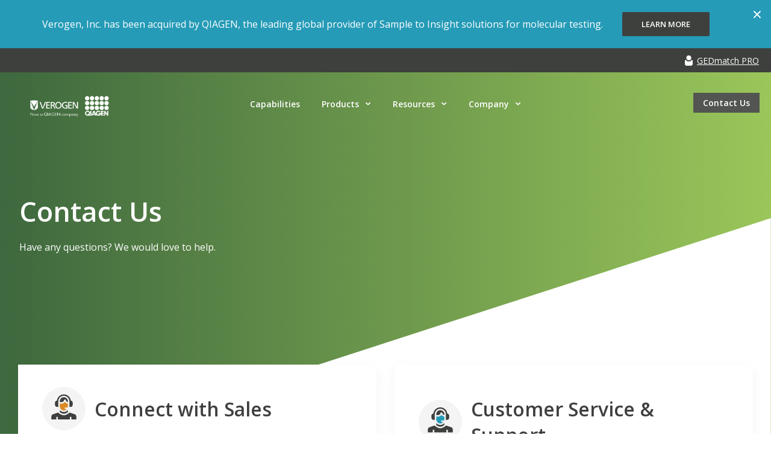

--- FILE ---
content_type: text/html; charset=UTF-8
request_url: https://verogen.com/contact-us/
body_size: 13085
content:

<!DOCTYPE html>
<html lang="en-US">
<head>
	<meta charset="UTF-8" />

	<!-- Google Tag Manager -->
	<script>(function(w,d,s,l,i){w[l]=w[l]||[];w[l].push({'gtm.start':
	new Date().getTime(),event:'gtm.js'});var f=d.getElementsByTagName(s)[0],
	j=d.createElement(s),dl=l!='dataLayer'?'&l='+l:'';j.async=true;j.src=
	'https://www.googletagmanager.com/gtm.js?id='+i+dl;f.parentNode.insertBefore(j,f);
	})(window,document,'script','dataLayer','GTM-WTPBTZZ');</script>
	<!-- End Google Tag Manager -->

	<link rel="pingback" href="https://verogen.com/xmlrpc.php" />

	<script type="text/javascript">
		document.documentElement.className = 'js';
	</script>

	<meta name='robots' content='index, follow, max-image-preview:large, max-snippet:-1, max-video-preview:-1' />

	<!-- This site is optimized with the Yoast SEO Premium plugin v21.0 (Yoast SEO v21.9.1) - https://yoast.com/wordpress/plugins/seo/ -->
	<title>Contact Us | Verogen - a QIAGEN company</title>
	<meta name="description" content="We create thoughtfully tailored genomic solutions for forensic DNA labs. Let us help you overcome limitations and solve more cases." />
	<link rel="canonical" href="https://verogen.com/contact-us/" />
	<meta property="og:locale" content="en_US" />
	<meta property="og:type" content="article" />
	<meta property="og:title" content="Contact Us" />
	<meta property="og:description" content="We create thoughtfully tailored genomic solutions for forensic DNA labs. Let us help you overcome limitations and solve more cases." />
	<meta property="og:url" content="https://verogen.com/contact-us/" />
	<meta property="og:site_name" content="Verogen - a QIAGEN company" />
	<meta property="article:publisher" content="https://www.facebook.com/VerogenBio/" />
	<meta property="article:modified_time" content="2024-03-05T20:43:03+00:00" />
	<meta name="twitter:card" content="summary_large_image" />
	<meta name="twitter:site" content="@verogenbio" />
	<script type="application/ld+json" class="yoast-schema-graph">{"@context":"https://schema.org","@graph":[{"@type":"WebPage","@id":"https://verogen.com/contact-us/","url":"https://verogen.com/contact-us/","name":"Contact Us | Verogen - a QIAGEN company","isPartOf":{"@id":"https://verogen.com/#website"},"datePublished":"2018-02-12T21:13:14+00:00","dateModified":"2024-03-05T20:43:03+00:00","description":"We create thoughtfully tailored genomic solutions for forensic DNA labs. Let us help you overcome limitations and solve more cases.","breadcrumb":{"@id":"https://verogen.com/contact-us/#breadcrumb"},"inLanguage":"en-US","potentialAction":[{"@type":"ReadAction","target":["https://verogen.com/contact-us/"]}]},{"@type":"BreadcrumbList","@id":"https://verogen.com/contact-us/#breadcrumb","itemListElement":[{"@type":"ListItem","position":1,"name":"Home","item":"https://verogen.com/"},{"@type":"ListItem","position":2,"name":"Contact Us"}]},{"@type":"WebSite","@id":"https://verogen.com/#website","url":"https://verogen.com/","name":"Verogen - a QIAGEN company","description":"Truth Forward","publisher":{"@id":"https://verogen.com/#organization"},"potentialAction":[{"@type":"SearchAction","target":{"@type":"EntryPoint","urlTemplate":"https://verogen.com/?s={search_term_string}"},"query-input":"required name=search_term_string"}],"inLanguage":"en-US"},{"@type":"Organization","@id":"https://verogen.com/#organization","name":"Verogen","url":"https://verogen.com/","logo":{"@type":"ImageObject","inLanguage":"en-US","@id":"https://verogen.com/#/schema/logo/image/","url":"https://verogen.com/wp-content/uploads/2019/10/Verogen_Logo1.png","contentUrl":"https://verogen.com/wp-content/uploads/2019/10/Verogen_Logo1.png","width":1920,"height":389,"caption":"Verogen"},"image":{"@id":"https://verogen.com/#/schema/logo/image/"},"sameAs":["https://www.facebook.com/VerogenBio/","https://twitter.com/verogenbio"]}]}</script>
	<!-- / Yoast SEO Premium plugin. -->


<link rel='dns-prefetch' href='//js.hs-scripts.com' />
<link rel='dns-prefetch' href='//verogen.com' />
<link rel='dns-prefetch' href='//fonts.googleapis.com' />
<link rel="alternate" type="application/rss+xml" title="Verogen - a QIAGEN company &raquo; Feed" href="https://verogen.com/feed/" />
<link rel="alternate" type="application/rss+xml" title="Verogen - a QIAGEN company &raquo; Comments Feed" href="https://verogen.com/comments/feed/" />
<script type="text/javascript">
/* <![CDATA[ */
window._wpemojiSettings = {"baseUrl":"https:\/\/s.w.org\/images\/core\/emoji\/14.0.0\/72x72\/","ext":".png","svgUrl":"https:\/\/s.w.org\/images\/core\/emoji\/14.0.0\/svg\/","svgExt":".svg","source":{"concatemoji":"https:\/\/verogen.com\/wp-includes\/js\/wp-emoji-release.min.js?ver=6.4.2"}};
/*! This file is auto-generated */
!function(i,n){var o,s,e;function c(e){try{var t={supportTests:e,timestamp:(new Date).valueOf()};sessionStorage.setItem(o,JSON.stringify(t))}catch(e){}}function p(e,t,n){e.clearRect(0,0,e.canvas.width,e.canvas.height),e.fillText(t,0,0);var t=new Uint32Array(e.getImageData(0,0,e.canvas.width,e.canvas.height).data),r=(e.clearRect(0,0,e.canvas.width,e.canvas.height),e.fillText(n,0,0),new Uint32Array(e.getImageData(0,0,e.canvas.width,e.canvas.height).data));return t.every(function(e,t){return e===r[t]})}function u(e,t,n){switch(t){case"flag":return n(e,"\ud83c\udff3\ufe0f\u200d\u26a7\ufe0f","\ud83c\udff3\ufe0f\u200b\u26a7\ufe0f")?!1:!n(e,"\ud83c\uddfa\ud83c\uddf3","\ud83c\uddfa\u200b\ud83c\uddf3")&&!n(e,"\ud83c\udff4\udb40\udc67\udb40\udc62\udb40\udc65\udb40\udc6e\udb40\udc67\udb40\udc7f","\ud83c\udff4\u200b\udb40\udc67\u200b\udb40\udc62\u200b\udb40\udc65\u200b\udb40\udc6e\u200b\udb40\udc67\u200b\udb40\udc7f");case"emoji":return!n(e,"\ud83e\udef1\ud83c\udffb\u200d\ud83e\udef2\ud83c\udfff","\ud83e\udef1\ud83c\udffb\u200b\ud83e\udef2\ud83c\udfff")}return!1}function f(e,t,n){var r="undefined"!=typeof WorkerGlobalScope&&self instanceof WorkerGlobalScope?new OffscreenCanvas(300,150):i.createElement("canvas"),a=r.getContext("2d",{willReadFrequently:!0}),o=(a.textBaseline="top",a.font="600 32px Arial",{});return e.forEach(function(e){o[e]=t(a,e,n)}),o}function t(e){var t=i.createElement("script");t.src=e,t.defer=!0,i.head.appendChild(t)}"undefined"!=typeof Promise&&(o="wpEmojiSettingsSupports",s=["flag","emoji"],n.supports={everything:!0,everythingExceptFlag:!0},e=new Promise(function(e){i.addEventListener("DOMContentLoaded",e,{once:!0})}),new Promise(function(t){var n=function(){try{var e=JSON.parse(sessionStorage.getItem(o));if("object"==typeof e&&"number"==typeof e.timestamp&&(new Date).valueOf()<e.timestamp+604800&&"object"==typeof e.supportTests)return e.supportTests}catch(e){}return null}();if(!n){if("undefined"!=typeof Worker&&"undefined"!=typeof OffscreenCanvas&&"undefined"!=typeof URL&&URL.createObjectURL&&"undefined"!=typeof Blob)try{var e="postMessage("+f.toString()+"("+[JSON.stringify(s),u.toString(),p.toString()].join(",")+"));",r=new Blob([e],{type:"text/javascript"}),a=new Worker(URL.createObjectURL(r),{name:"wpTestEmojiSupports"});return void(a.onmessage=function(e){c(n=e.data),a.terminate(),t(n)})}catch(e){}c(n=f(s,u,p))}t(n)}).then(function(e){for(var t in e)n.supports[t]=e[t],n.supports.everything=n.supports.everything&&n.supports[t],"flag"!==t&&(n.supports.everythingExceptFlag=n.supports.everythingExceptFlag&&n.supports[t]);n.supports.everythingExceptFlag=n.supports.everythingExceptFlag&&!n.supports.flag,n.DOMReady=!1,n.readyCallback=function(){n.DOMReady=!0}}).then(function(){return e}).then(function(){var e;n.supports.everything||(n.readyCallback(),(e=n.source||{}).concatemoji?t(e.concatemoji):e.wpemoji&&e.twemoji&&(t(e.twemoji),t(e.wpemoji)))}))}((window,document),window._wpemojiSettings);
/* ]]> */
</script>
<style id='wp-emoji-styles-inline-css' type='text/css'>

	img.wp-smiley, img.emoji {
		display: inline !important;
		border: none !important;
		box-shadow: none !important;
		height: 1em !important;
		width: 1em !important;
		margin: 0 0.07em !important;
		vertical-align: -0.1em !important;
		background: none !important;
		padding: 0 !important;
	}
</style>
<link rel='stylesheet' id='wp-block-library-css' href='https://verogen.com/wp-includes/css/dist/block-library/style.min.css?ver=6.4.2' type='text/css' media='all' />
<style id='classic-theme-styles-inline-css' type='text/css'>
/*! This file is auto-generated */
.wp-block-button__link{color:#fff;background-color:#32373c;border-radius:9999px;box-shadow:none;text-decoration:none;padding:calc(.667em + 2px) calc(1.333em + 2px);font-size:1.125em}.wp-block-file__button{background:#32373c;color:#fff;text-decoration:none}
</style>
<style id='global-styles-inline-css' type='text/css'>
body{--wp--preset--color--black: #000000;--wp--preset--color--cyan-bluish-gray: #abb8c3;--wp--preset--color--white: #ffffff;--wp--preset--color--pale-pink: #f78da7;--wp--preset--color--vivid-red: #cf2e2e;--wp--preset--color--luminous-vivid-orange: #ff6900;--wp--preset--color--luminous-vivid-amber: #fcb900;--wp--preset--color--light-green-cyan: #7bdcb5;--wp--preset--color--vivid-green-cyan: #00d084;--wp--preset--color--pale-cyan-blue: #8ed1fc;--wp--preset--color--vivid-cyan-blue: #0693e3;--wp--preset--color--vivid-purple: #9b51e0;--wp--preset--gradient--vivid-cyan-blue-to-vivid-purple: linear-gradient(135deg,rgba(6,147,227,1) 0%,rgb(155,81,224) 100%);--wp--preset--gradient--light-green-cyan-to-vivid-green-cyan: linear-gradient(135deg,rgb(122,220,180) 0%,rgb(0,208,130) 100%);--wp--preset--gradient--luminous-vivid-amber-to-luminous-vivid-orange: linear-gradient(135deg,rgba(252,185,0,1) 0%,rgba(255,105,0,1) 100%);--wp--preset--gradient--luminous-vivid-orange-to-vivid-red: linear-gradient(135deg,rgba(255,105,0,1) 0%,rgb(207,46,46) 100%);--wp--preset--gradient--very-light-gray-to-cyan-bluish-gray: linear-gradient(135deg,rgb(238,238,238) 0%,rgb(169,184,195) 100%);--wp--preset--gradient--cool-to-warm-spectrum: linear-gradient(135deg,rgb(74,234,220) 0%,rgb(151,120,209) 20%,rgb(207,42,186) 40%,rgb(238,44,130) 60%,rgb(251,105,98) 80%,rgb(254,248,76) 100%);--wp--preset--gradient--blush-light-purple: linear-gradient(135deg,rgb(255,206,236) 0%,rgb(152,150,240) 100%);--wp--preset--gradient--blush-bordeaux: linear-gradient(135deg,rgb(254,205,165) 0%,rgb(254,45,45) 50%,rgb(107,0,62) 100%);--wp--preset--gradient--luminous-dusk: linear-gradient(135deg,rgb(255,203,112) 0%,rgb(199,81,192) 50%,rgb(65,88,208) 100%);--wp--preset--gradient--pale-ocean: linear-gradient(135deg,rgb(255,245,203) 0%,rgb(182,227,212) 50%,rgb(51,167,181) 100%);--wp--preset--gradient--electric-grass: linear-gradient(135deg,rgb(202,248,128) 0%,rgb(113,206,126) 100%);--wp--preset--gradient--midnight: linear-gradient(135deg,rgb(2,3,129) 0%,rgb(40,116,252) 100%);--wp--preset--font-size--small: 13px;--wp--preset--font-size--medium: 20px;--wp--preset--font-size--large: 36px;--wp--preset--font-size--x-large: 42px;--wp--preset--spacing--20: 0.44rem;--wp--preset--spacing--30: 0.67rem;--wp--preset--spacing--40: 1rem;--wp--preset--spacing--50: 1.5rem;--wp--preset--spacing--60: 2.25rem;--wp--preset--spacing--70: 3.38rem;--wp--preset--spacing--80: 5.06rem;--wp--preset--shadow--natural: 6px 6px 9px rgba(0, 0, 0, 0.2);--wp--preset--shadow--deep: 12px 12px 50px rgba(0, 0, 0, 0.4);--wp--preset--shadow--sharp: 6px 6px 0px rgba(0, 0, 0, 0.2);--wp--preset--shadow--outlined: 6px 6px 0px -3px rgba(255, 255, 255, 1), 6px 6px rgba(0, 0, 0, 1);--wp--preset--shadow--crisp: 6px 6px 0px rgba(0, 0, 0, 1);}:where(.is-layout-flex){gap: 0.5em;}:where(.is-layout-grid){gap: 0.5em;}body .is-layout-flow > .alignleft{float: left;margin-inline-start: 0;margin-inline-end: 2em;}body .is-layout-flow > .alignright{float: right;margin-inline-start: 2em;margin-inline-end: 0;}body .is-layout-flow > .aligncenter{margin-left: auto !important;margin-right: auto !important;}body .is-layout-constrained > .alignleft{float: left;margin-inline-start: 0;margin-inline-end: 2em;}body .is-layout-constrained > .alignright{float: right;margin-inline-start: 2em;margin-inline-end: 0;}body .is-layout-constrained > .aligncenter{margin-left: auto !important;margin-right: auto !important;}body .is-layout-constrained > :where(:not(.alignleft):not(.alignright):not(.alignfull)){max-width: var(--wp--style--global--content-size);margin-left: auto !important;margin-right: auto !important;}body .is-layout-constrained > .alignwide{max-width: var(--wp--style--global--wide-size);}body .is-layout-flex{display: flex;}body .is-layout-flex{flex-wrap: wrap;align-items: center;}body .is-layout-flex > *{margin: 0;}body .is-layout-grid{display: grid;}body .is-layout-grid > *{margin: 0;}:where(.wp-block-columns.is-layout-flex){gap: 2em;}:where(.wp-block-columns.is-layout-grid){gap: 2em;}:where(.wp-block-post-template.is-layout-flex){gap: 1.25em;}:where(.wp-block-post-template.is-layout-grid){gap: 1.25em;}.has-black-color{color: var(--wp--preset--color--black) !important;}.has-cyan-bluish-gray-color{color: var(--wp--preset--color--cyan-bluish-gray) !important;}.has-white-color{color: var(--wp--preset--color--white) !important;}.has-pale-pink-color{color: var(--wp--preset--color--pale-pink) !important;}.has-vivid-red-color{color: var(--wp--preset--color--vivid-red) !important;}.has-luminous-vivid-orange-color{color: var(--wp--preset--color--luminous-vivid-orange) !important;}.has-luminous-vivid-amber-color{color: var(--wp--preset--color--luminous-vivid-amber) !important;}.has-light-green-cyan-color{color: var(--wp--preset--color--light-green-cyan) !important;}.has-vivid-green-cyan-color{color: var(--wp--preset--color--vivid-green-cyan) !important;}.has-pale-cyan-blue-color{color: var(--wp--preset--color--pale-cyan-blue) !important;}.has-vivid-cyan-blue-color{color: var(--wp--preset--color--vivid-cyan-blue) !important;}.has-vivid-purple-color{color: var(--wp--preset--color--vivid-purple) !important;}.has-black-background-color{background-color: var(--wp--preset--color--black) !important;}.has-cyan-bluish-gray-background-color{background-color: var(--wp--preset--color--cyan-bluish-gray) !important;}.has-white-background-color{background-color: var(--wp--preset--color--white) !important;}.has-pale-pink-background-color{background-color: var(--wp--preset--color--pale-pink) !important;}.has-vivid-red-background-color{background-color: var(--wp--preset--color--vivid-red) !important;}.has-luminous-vivid-orange-background-color{background-color: var(--wp--preset--color--luminous-vivid-orange) !important;}.has-luminous-vivid-amber-background-color{background-color: var(--wp--preset--color--luminous-vivid-amber) !important;}.has-light-green-cyan-background-color{background-color: var(--wp--preset--color--light-green-cyan) !important;}.has-vivid-green-cyan-background-color{background-color: var(--wp--preset--color--vivid-green-cyan) !important;}.has-pale-cyan-blue-background-color{background-color: var(--wp--preset--color--pale-cyan-blue) !important;}.has-vivid-cyan-blue-background-color{background-color: var(--wp--preset--color--vivid-cyan-blue) !important;}.has-vivid-purple-background-color{background-color: var(--wp--preset--color--vivid-purple) !important;}.has-black-border-color{border-color: var(--wp--preset--color--black) !important;}.has-cyan-bluish-gray-border-color{border-color: var(--wp--preset--color--cyan-bluish-gray) !important;}.has-white-border-color{border-color: var(--wp--preset--color--white) !important;}.has-pale-pink-border-color{border-color: var(--wp--preset--color--pale-pink) !important;}.has-vivid-red-border-color{border-color: var(--wp--preset--color--vivid-red) !important;}.has-luminous-vivid-orange-border-color{border-color: var(--wp--preset--color--luminous-vivid-orange) !important;}.has-luminous-vivid-amber-border-color{border-color: var(--wp--preset--color--luminous-vivid-amber) !important;}.has-light-green-cyan-border-color{border-color: var(--wp--preset--color--light-green-cyan) !important;}.has-vivid-green-cyan-border-color{border-color: var(--wp--preset--color--vivid-green-cyan) !important;}.has-pale-cyan-blue-border-color{border-color: var(--wp--preset--color--pale-cyan-blue) !important;}.has-vivid-cyan-blue-border-color{border-color: var(--wp--preset--color--vivid-cyan-blue) !important;}.has-vivid-purple-border-color{border-color: var(--wp--preset--color--vivid-purple) !important;}.has-vivid-cyan-blue-to-vivid-purple-gradient-background{background: var(--wp--preset--gradient--vivid-cyan-blue-to-vivid-purple) !important;}.has-light-green-cyan-to-vivid-green-cyan-gradient-background{background: var(--wp--preset--gradient--light-green-cyan-to-vivid-green-cyan) !important;}.has-luminous-vivid-amber-to-luminous-vivid-orange-gradient-background{background: var(--wp--preset--gradient--luminous-vivid-amber-to-luminous-vivid-orange) !important;}.has-luminous-vivid-orange-to-vivid-red-gradient-background{background: var(--wp--preset--gradient--luminous-vivid-orange-to-vivid-red) !important;}.has-very-light-gray-to-cyan-bluish-gray-gradient-background{background: var(--wp--preset--gradient--very-light-gray-to-cyan-bluish-gray) !important;}.has-cool-to-warm-spectrum-gradient-background{background: var(--wp--preset--gradient--cool-to-warm-spectrum) !important;}.has-blush-light-purple-gradient-background{background: var(--wp--preset--gradient--blush-light-purple) !important;}.has-blush-bordeaux-gradient-background{background: var(--wp--preset--gradient--blush-bordeaux) !important;}.has-luminous-dusk-gradient-background{background: var(--wp--preset--gradient--luminous-dusk) !important;}.has-pale-ocean-gradient-background{background: var(--wp--preset--gradient--pale-ocean) !important;}.has-electric-grass-gradient-background{background: var(--wp--preset--gradient--electric-grass) !important;}.has-midnight-gradient-background{background: var(--wp--preset--gradient--midnight) !important;}.has-small-font-size{font-size: var(--wp--preset--font-size--small) !important;}.has-medium-font-size{font-size: var(--wp--preset--font-size--medium) !important;}.has-large-font-size{font-size: var(--wp--preset--font-size--large) !important;}.has-x-large-font-size{font-size: var(--wp--preset--font-size--x-large) !important;}
.wp-block-navigation a:where(:not(.wp-element-button)){color: inherit;}
:where(.wp-block-post-template.is-layout-flex){gap: 1.25em;}:where(.wp-block-post-template.is-layout-grid){gap: 1.25em;}
:where(.wp-block-columns.is-layout-flex){gap: 2em;}:where(.wp-block-columns.is-layout-grid){gap: 2em;}
.wp-block-pullquote{font-size: 1.5em;line-height: 1.6;}
</style>
<link rel='stylesheet' id=' verogen-google-fonts-css' href='https://fonts.googleapis.com/css?family=Open+Sans%3A300%2C300italic%2Cregular%2Citalic%2C600%2C600italic%2C700%2C700italic%2C800%2C800italic&#038;subset=latin%2Clatin-ext&#038;display=swap&#038;ver=6.4.2' type='text/css' media='all' />
<link rel='stylesheet' id='tablepress-default-css' href='https://verogen.com/wp-content/plugins/tablepress/css/build/default.css?ver=2.2.4' type='text/css' media='all' />
<style id='tablepress-default-inline-css' type='text/css'>
.tablepress-id-7 .column-2{text-align:center}.tablepress-id-7 .column-3{text-align:center}.tablepress-id-7 .column-4{text-align:center}.tablepress-id-7 .column-5{text-align:center}.tablepress-id-7 .column-6{text-align:center}.tablepress-id-7 .column-7{text-align:center}.tablepress-id-8{width:auto;margin:0 auto 1em}.tablepress-id-8 .column-1{width:300px}.tablepress-id-8 .column-2{width:150px}.tablepress-id-8 .column-3{width:150px}.tablepress-id-8 .column-4{width:150px}.tablepress-id-14{width:auto;margin:0 auto 1em}.tablepress-id-14 .column-1{width:225px}.tablepress-id-14 .column-2{width:400px}.tablepress-id-14 .column-3{width:300px}.tablepress thead th,.tablepress tfoot th{background-color:#7dba00;color:#fff}.tablepress-id-9,.tablepress-id-10,.tablepress-id-11,.tablepress-id-12,.tablepress-id-13{width:auto;margin:0 auto 1em}.tablepress-id-9 .column-1,.tablepress-id-10 .column-1,.tablepress-id-11 .column-1,.tablepress-id-12 .column-1,.tablepress-id-13 .column-1,.tablepress-id-18 .column-1{width:150px}.tablepress-id-9 .column-2,.tablepress-id-10 .column-2,.tablepress-id-11 .column-2,.tablepress-id-12 .column-2,.tablepress-id-13 .column-2,.tablepress-id-18 .column-2{width:200px}.tablepress-id-9 .column-3,.tablepress-id-10 .column-3,.tablepress-id-11 .column-3,.tablepress-id-12 .column-3,.tablepress-id-13 .column-3,.tablepress-id-18 .column-3{width:250px}.tablepress-id-9 .column-4,.tablepress-id-10 .column-4,.tablepress-id-11 .column-4,.tablepress-id-12 .column-4,.tablepress-id-13 .column-4,.tablepress-id-18 .column-4{width:150px}.tablepress-id-9 img,.tablepress-id-10 img,.tablepress-id-11 img,.tablepress-id-12 img,.tablepress-id-13 img,.tablepress-id-18 img{max-width:100%;height:auto}
</style>
<link rel='stylesheet' id='verogen-css-css' href='https://verogen.com/wp-content/themes/verogen/dist/css/style.css?ver=1768872743' type='text/css' media='all' />
<link rel='stylesheet' id='btnsx-css' href='https://verogen.com/wp-content/plugins/btnsx/assets/css/common/button.css?ver=1.9.64' type='text/css' media='all' />
<script type="text/javascript" src="https://verogen.com/wp-includes/js/jquery/jquery.min.js?ver=3.7.1" id="jquery-core-js"></script>
<script type="text/javascript" src="https://verogen.com/wp-includes/js/jquery/jquery-migrate.min.js?ver=3.4.1" id="jquery-migrate-js"></script>
<link rel="https://api.w.org/" href="https://verogen.com/wp-json/" /><link rel="alternate" type="application/json" href="https://verogen.com/wp-json/wp/v2/pages/18" /><link rel="EditURI" type="application/rsd+xml" title="RSD" href="https://verogen.com/xmlrpc.php?rsd" />
<meta name="generator" content="WordPress 6.4.2" />
<link rel='shortlink' href='https://verogen.com/?p=18' />
<link rel="alternate" type="application/json+oembed" href="https://verogen.com/wp-json/oembed/1.0/embed?url=https%3A%2F%2Fverogen.com%2Fcontact-us%2F" />
<link rel="alternate" type="text/xml+oembed" href="https://verogen.com/wp-json/oembed/1.0/embed?url=https%3A%2F%2Fverogen.com%2Fcontact-us%2F&#038;format=xml" />
			<!-- DO NOT COPY THIS SNIPPET! Start of Page Analytics Tracking for HubSpot WordPress plugin v10.2.23-->
			<script type="text/javascript" class="hsq-set-content-id" data-content-id="standard-page">
				var _hsq = _hsq || [];
				_hsq.push(["setContentType", "standard-page"]);
			</script>
			<!-- DO NOT COPY THIS SNIPPET! End of Page Analytics Tracking for HubSpot WordPress plugin -->
			<meta name="generator" content="Powered by Buttons X - Powerful Button Builder for WordPress." version="1.9.64"/>
<link rel="icon" href="https://verogen.com/wp-content/uploads/2020/09/cropped-verogen-shield-full-color-rgb-icon-32x32.png" sizes="32x32" />
<link rel="icon" href="https://verogen.com/wp-content/uploads/2020/09/cropped-verogen-shield-full-color-rgb-icon-192x192.png" sizes="192x192" />
<link rel="apple-touch-icon" href="https://verogen.com/wp-content/uploads/2020/09/cropped-verogen-shield-full-color-rgb-icon-180x180.png" />
<meta name="msapplication-TileImage" content="https://verogen.com/wp-content/uploads/2020/09/cropped-verogen-shield-full-color-rgb-icon-270x270.png" />
		<style type="text/css" id="wp-custom-css">
			.verogen-searchpage--header {
background-image: none !important;	
}

.menu--search .search-overlay form.search-form input[type=submit] {
  margin: 0;
}
/* Ashley CSS class for buttons on content migrated out of Divi */
.verogen_cta_button {
	border-color: #7d7d7d;
	color: #81bd41;
	border-radius: 50px;
	font-weight: bold;
	font-style: normal;
	text-transform: none;
	text-decoration: none;
	font-size: 20px;
	line-height: 1.7em;
	background-color: transparent;
	background-size: cover;
	background-position: center;
	background-repeat: no-repeat;
	position: relative;
	border: 2px solid;
	padding: 0.3em 1em;
    padding-top: 0.3em;
    padding-right: 1em;
    padding-bottom: 0.3em;
    padding-left: 1em;
}
.verogen_cta_button:hover {
	background-color: rgba(0, 0, 0, 0.05);
}
/*end Ashley CSS for buttons on formerly Divi content */

/*start CSS for buttons on img-txt component to be added to codebase */
.img-txt[class*='__bg-grey'][class*='__highlight'] a.btn:hover {background-color: #fff; color: #76a44c;}
/*end CSS for buttons on img-txt component to be added to codebase */

.page-id-38891 p.hero__subtitle {font-size:1em;}
.page-id-38891 .block--cta-split .item:first-of-type .btn--white:hover {background:none; color: #fff; cursor: default!important;}		</style>
		</head>
<body class="page-template page-template-page-templates page-template-page-variant page-template-page-templatespage-variant-php page page-id-18 wp-custom-logo">

<!-- Google Tag Manager (noscript) -->
<noscript><iframe src="https://www.googletagmanager.com/ns.html?id=GTM-WTPBTZZ"
height="0" width="0" style="display:none;visibility:hidden"></iframe></noscript>
<!-- End Google Tag Manager (noscript) -->

<a class="skip-link screen-reader-text" href="#content">Skip to content</a>


				<div id="notification" class="notification--container" data-notification-id="39728" data-notification-expires="1" data-notification-delay="0">
					<div class="notification--wrap">
						<div class="notification--content">
							<button class="notification--toggle">
								<span class="screen-reader-text">Hide Notification</span>
							</button>
							<div class="notification--content-inner">
																	<span class="notification--description">Verogen, Inc. has been acquired by QIAGEN, the leading global provider of Sample to Insight solutions for molecular testing.</span>
																									<a class="btn btn--primary btn--whiteout" href="https://corporate.qiagen.com/English/newsroom/press-releases/press-release-details/2023/QIAGEN-Completes-Acquisition-of-Verogen-Strengthening-Leadership-in-Human-ID--Forensics-With-NGS-Technologies/default.aspx">Learn More</a>
															</div>
						</div>
					</div>
				</div>

			
<div id="prehead">
	<nav id="utility-navigation" class="utility-navigation">
		<ul id="utility-menu" class="menu"><li class="menu-item menu--search"><button title="Search" class="search--toggle" value="Search Toggle"><span class="menu-icon--search"></span><span class="menu-icon--search-close"></span><span class="screen-reader-text">Toggle Search</span></button><div class="search-overlay"><form role="search" method="get" class="search-form" action="https://verogen.com/"><label class="search-input"><span class="screen-reader-text">Search for:</span><input type="text" class="search-field" placeholder="How can we help?" value="" name="s" title="Search for:" /></label><input type="submit" class="search-submit" value="Search" /></form></div></li><li id="menu-item-36796" class="gedmatch--nav-item menu-item menu-item-type-custom menu-item-object-custom menu-item-36796"><a target="_blank" rel="noopener" href="https://pro.gedmatch.com/user/login"><span class="nav-item--meta"><span class="nav--title">GEDmatch PRO</span></span></a></li>
</ul>	</nav>
</div>

<header id="masthead" class="site-header">

	<div class="site-branding">
		<a href="https://verogen.com" class="custom-logo-link" rel="home" itemprop="url"><img width="1083" height="267" src="https://verogen.com/wp-content/uploads/2023/01/logo-white-v-q.png" class="custom-logo" alt="" decoding="async" srcset="https://verogen.com/wp-content/uploads/2023/01/logo-white-v-q.png 1083w, https://verogen.com/wp-content/uploads/2023/01/logo-white-v-q-300x74.png 300w, https://verogen.com/wp-content/uploads/2023/01/logo-white-v-q-1024x252.png 1024w, https://verogen.com/wp-content/uploads/2023/01/logo-white-v-q-768x189.png 768w" sizes="(max-width: 1083px) 100vw, 1083px" /></a>	</div><!-- .site-branding -->

	<nav id="site-navigation" class="main-navigation">
		<button class="menu-toggle" aria-controls="primary-menu" aria-expanded="false">
			<span class="menu-icon--burger">
									<img src="https://verogen.com/wp-content/themes/verogen/images/hambuger.svg" alt="menu" />
							</span>
			<span class="menu-icon--close">
									<img src="https://verogen.com/wp-content/themes/verogen/images/close-x.svg" alt="close menu" />
							</span>
			<span class="screen-reader-text">
				Primary Menu			</span>
		</button>
		<ul id="primary-menu" class="navmenu"><li id="menu-item-37070" class="menu-item menu-item-type-post_type menu-item-object-page menu-item-37070"><a href="https://verogen.com/capabilities/"><span class="nav-item--meta"><span class="nav--title">Capabilities</span></span></a></li>
<li id="menu-item-37622" class="nav--4-col nav--products menu-item menu-item-type-post_type menu-item-object-page menu-item-has-children menu-item-37622"><a href="https://verogen.com/products/"><span class="nav-item--meta"><span class="nav--title">Products</span></span></a>
<ul class="sub-menu">
	<li id="menu-item-36799" class="is--highlight menu-item menu-item-type-custom menu-item-object-custom menu-item-has-children menu-item-36799"><a href="https://verogen.com/products/#prepare"><img class="nav--icon" src="https://verogen.com/wp-content/uploads/2021/02/nav_prepare.png"><span class="nav-item--meta"><span class="nav--title">Prepare</span></span></a>
	<ul class="sub-menu">
		<li id="menu-item-39682" class="menu-item menu-item-type-custom menu-item-object-custom menu-item-has-children menu-item-39682"><a href="#"><span class="nav-item--meta"><span class="nav--title">Kits</span></span></a>
		<ul class="sub-menu">
			<li id="menu-item-36903" class="menu-item menu-item-type-post_type menu-item-object-product menu-item-36903"><a href="https://verogen.com/products/forenseq-dna-signature-prep-kit/"><span class="nav-item--meta"><span class="nav--title">ForenSeq DNA Signature Prep Kit</span></span></a></li>
			<li id="menu-item-38197" class="menu-item menu-item-type-post_type menu-item-object-product menu-item-38197"><a href="https://verogen.com/products/forenseq-mainstay-kit/"><span class="nav-item--meta"><span class="nav--title">ForenSeq MainstAY Product Line</span></span></a></li>
			<li id="menu-item-37315" class="menu-item menu-item-type-post_type menu-item-object-product menu-item-37315"><a href="https://verogen.com/products/forenseq-kintelligence-kit/"><span class="nav-item--meta"><span class="nav--title">ForenSeq Kintelligence Kit</span></span></a></li>
			<li id="menu-item-39597" class="menu-item menu-item-type-post_type menu-item-object-product menu-item-39597"><a href="https://verogen.com/products/forenseq-imagen-kit/"><span class="nav-item--meta"><span class="nav--title">ForenSeq Imagen Kit</span></span></a></li>
			<li id="menu-item-38813" class="menu-item menu-item-type-post_type menu-item-object-product menu-item-38813"><a href="https://verogen.com/products/forenseq-enhanced-pcr1-buffer-system/"><span class="nav-item--meta"><span class="nav--title">ForenSeq Enhanced PCR1 Buffer System</span></span></a></li>
			<li id="menu-item-36904" class="menu-item menu-item-type-post_type menu-item-object-product menu-item-36904"><a href="https://verogen.com/products/forenseq-mtdna-whole-genome-kit/"><span class="nav-item--meta"><span class="nav--title">ForenSeq mtDNA Whole Genome Kit</span></span></a></li>
			<li id="menu-item-36905" class="menu-item menu-item-type-post_type menu-item-object-product menu-item-36905"><a href="https://verogen.com/products/forenseq-mtdna-control-region-kit/"><span class="nav-item--meta"><span class="nav--title">ForenSeq mtDNA Control Region Kit</span></span></a></li>
		</ul>
</li>
		<li id="menu-item-39683" class="menu-item menu-item-type-custom menu-item-object-custom menu-item-has-children menu-item-39683"><a href="#"><span class="nav-item--meta"><span class="nav--title">Systems</span></span></a>
		<ul class="sub-menu">
			<li id="menu-item-39684" class="menu-item menu-item-type-post_type menu-item-object-product menu-item-39684"><a href="https://verogen.com/products/verogen-prepstation/"><span class="nav-item--meta"><span class="nav--title">Verogen PrepStation</span></span></a></li>
		</ul>
</li>
	</ul>
</li>
	<li id="menu-item-36801" class="is--highlight menu-item menu-item-type-custom menu-item-object-custom menu-item-has-children menu-item-36801"><a href="https://verogen.com/products/#sequence"><img class="nav--icon" src="https://verogen.com/wp-content/uploads/2021/02/nav_sequence.png"><span class="nav-item--meta"><span class="nav--title">Sequence</span></span></a>
	<ul class="sub-menu">
		<li id="menu-item-36907" class="menu-item menu-item-type-post_type menu-item-object-product menu-item-36907"><a href="https://verogen.com/products/miseq-fgx-sequencing-system/"><span class="nav-item--meta"><span class="nav--title">MiSeq FGx Sequencing System</span></span></a></li>
		<li id="menu-item-37316" class="menu-item menu-item-type-post_type menu-item-object-product menu-item-37316"><a href="https://verogen.com/products/miseq-fgx-sequencing-reagents/"><span class="nav-item--meta"><span class="nav--title">MiSeq FGx Sequencing Reagents</span></span></a></li>
	</ul>
</li>
	<li id="menu-item-36807" class="is--highlight menu-item menu-item-type-custom menu-item-object-custom menu-item-has-children menu-item-36807"><a href="https://verogen.com/products/#analyze"><img class="nav--icon" src="https://verogen.com/wp-content/uploads/2021/02/nav_analyze.png"><span class="nav-item--meta"><span class="nav--title">Analyze</span></span></a>
	<ul class="sub-menu">
		<li id="menu-item-36908" class="menu-item menu-item-type-post_type menu-item-object-product menu-item-36908"><a href="https://verogen.com/products/universal-analysis-software/"><span class="nav-item--meta"><span class="nav--title">Universal Analysis Software</span></span></a></li>
	</ul>
</li>
	<li id="menu-item-39472" class="is--quicklinks menu-item menu-item-type-post_type menu-item-object-product menu-item-has-children menu-item-39472"><a href="https://verogen.com/products/services/"><span class="nav-item--meta"><span class="nav--title">Services &#038; Support</span></span></a>
	<ul class="sub-menu">
		<li id="menu-item-39477" class="menu-item menu-item-type-post_type menu-item-object-product menu-item-39477"><a href="https://verogen.com/products/services/support-plans/"><span class="nav-item--meta"><span class="nav--title">Support Plans</span></span></a></li>
		<li id="menu-item-39476" class="menu-item menu-item-type-post_type menu-item-object-product menu-item-39476"><a href="https://verogen.com/products/services/preventative-maintenance/"><span class="nav-item--meta"><span class="nav--title">Preventative Maintenance</span></span></a></li>
		<li id="menu-item-39473" class="menu-item menu-item-type-post_type menu-item-object-product menu-item-39473"><a href="https://verogen.com/products/services/relocation-qualification/"><span class="nav-item--meta"><span class="nav--title">Relocation &#038; Qualification</span></span></a></li>
		<li id="menu-item-39475" class="menu-item menu-item-type-post_type menu-item-object-product menu-item-39475"><a href="https://verogen.com/products/services/training/"><span class="nav-item--meta"><span class="nav--title">Training</span></span></a></li>
		<li id="menu-item-39474" class="menu-item menu-item-type-post_type menu-item-object-product menu-item-39474"><a href="https://verogen.com/products/services/validation/"><span class="nav-item--meta"><span class="nav--title">Validation</span></span></a></li>
	</ul>
</li>
</ul>
</li>
<li id="menu-item-36915" class="nav--3-col nav--resources menu-item menu-item-type-post_type menu-item-object-page menu-item-has-children menu-item-36915"><a href="https://verogen.com/resources/"><span class="nav-item--meta"><span class="nav--title">Resources</span></span></a>
<ul class="sub-menu">
	<li id="menu-item-37660" class="menu-item menu-item-type-post_type menu-item-object-page menu-item-37660"><a href="https://verogen.com/resources/product-documentation/"><img class="nav--icon" src="https://verogen.com/wp-content/uploads/2021/02/document-icon-color.svg"><span class="nav-item--meta"><span class="nav--title">Product Documentation</span><span class="nav--description">Access the latest manuals and other support documents to use Verogen products.</span></span></a></li>
	<li id="menu-item-37288" class="menu-item menu-item-type-post_type menu-item-object-page menu-item-37288"><a href="https://verogen.com/resources/publications/"><img class="nav--icon" src="https://verogen.com/wp-content/uploads/2021/02/publication-icon-color-2.svg"><span class="nav-item--meta"><span class="nav--title">Publications</span><span class="nav--description">Find inspiration in a curated collection of peer-reviewed, NGS-based publications.</span></span></a></li>
	<li id="menu-item-37661" class="menu-item menu-item-type-post_type menu-item-object-page menu-item-37661"><a href="https://verogen.com/resources/webinars/"><img class="nav--icon" src="https://verogen.com/wp-content/uploads/2021/02/webinar-icon-color.svg"><span class="nav-item--meta"><span class="nav--title">Webinars</span><span class="nav--description">Register for upcoming webinars or watch recorded webinars at your convenience.</span></span></a></li>
	<li id="menu-item-37662" class="menu-item menu-item-type-post_type menu-item-object-page menu-item-37662"><a href="https://verogen.com/resources/marketing-literature/"><img class="nav--icon" src="https://verogen.com/wp-content/uploads/2021/02/literature-icon-color.svg"><span class="nav-item--meta"><span class="nav--title">Marketing Literature</span><span class="nav--description">Explore solutions for human identification and discover what NGS makes possible.</span></span></a></li>
	<li id="menu-item-39634" class="menu-item menu-item-type-post_type menu-item-object-page menu-item-39634"><a href="https://verogen.com/law-enforcement-forensic-investigative-genetic-genealogy/"><img class="nav--icon" src="https://verogen.com/wp-content/uploads/2022/09/LE-icon-wCircle72x72@3x.svg"><span class="nav-item--meta"><span class="nav--title">Law Enforcement Resources</span><span class="nav--description">Explore your options with forensic investigative genetic genealogy</span></span></a></li>
	<li id="menu-item-38740" class="menu-item menu-item-type-post_type menu-item-object-page menu-item-38740"><a href="https://verogen.com/resources/grants-and-funding/"><img class="nav--icon" src="https://verogen.com/wp-content/uploads/2022/02/FinancingwCircle.svg"><span class="nav-item--meta"><span class="nav--title">Grants and Funding</span><span class="nav--description">Explore options to purchase or fund solutions that meet your business needs</span></span></a></li>
</ul>
</li>
<li id="menu-item-36960" class="nav--3-col nav--company menu-item menu-item-type-post_type menu-item-object-page menu-item-has-children menu-item-36960"><a href="https://verogen.com/company/"><span class="nav-item--meta"><span class="nav--title">Company</span></span></a>
<ul class="sub-menu">
	<li id="menu-item-37652" class="menu-item menu-item-type-post_type menu-item-object-page menu-item-37652"><a href="https://verogen.com/company/events/"><img class="nav--icon" src="https://verogen.com/wp-content/uploads/2021/02/events-icon-color.svg"><span class="nav-item--meta"><span class="nav--title">Events</span><span class="nav--description">Connect with Verogen at an upcoming event</span></span></a></li>
	<li id="menu-item-37922" class="menu-item menu-item-type-post_type menu-item-object-page menu-item-37922"><a href="https://verogen.com/company/news/"><img class="nav--icon" src="https://verogen.com/wp-content/uploads/2021/02/publication-icon-color.svg"><span class="nav-item--meta"><span class="nav--title">News</span><span class="nav--description">News and insights from the human identification community</span></span></a></li>
	<li id="menu-item-38388" class="menu-item menu-item-type-post_type menu-item-object-page menu-item-38388"><a href="https://verogen.com/company/corporate-social-responsibility/"><img class="nav--icon" src="https://verogen.com/wp-content/uploads/2021/08/SocialResponsability.svg"><span class="nav-item--meta"><span class="nav--title">Corporate Social Responsibility</span><span class="nav--description">Building technology while acting responsibly and thinking sustainably</span></span></a></li>
</ul>
</li>
<li class="menu--cta"><a href="/contact-us/" class="header-cta">Contact Us</a></li></ul>	</nav><!-- #site-navigation -->
</header><!-- #masthead -->

	
<div class="hero hero--green hero--variant text-align--left" data-search-presets="[]">

	<div class="container">
		<div class="hero__main">
			
							<h1 class="hero__title">Contact Us</h1>
													<div class="hero__subtitle">Have any questions? We would love to help.</div>
			
									
					</div>

		
	</div>

</div>

<div id="content" class="site-content">
<div id="main-content">

	<div class="container">
		<div id="content-area" class="clearfix">

			
	<div class="cards cards--landing-page cards--custom">
		
			<div class="card card--custom">

				<div class="card__header">
											<img src="https://verogen.com/wp-content/uploads/2021/02/icons-support-icon-orange.svg" class="attachment-full size-full" alt="Orange Sales Icon" decoding="async" />					
											<h2 class="card__title">Connect with Sales</h3>
									</div>

				<div class="card__content">

											<p><strong>Our sales specialists are happy to discuss your needs.</strong></p>
					
					
					
		<a class="btn btn--primary" href="https://verogen.com/contact-sales/" aria-label="View more about Contact Sales" target="_self" rel="">
			Contact Sales		</a>

		

				</div>

			</div>

			
			<div class="card card--custom">

				<div class="card__header">
											<img src="https://verogen.com/wp-content/uploads/2021/02/icons-support-icon-blue.svg" class="attachment-full size-full" alt="Blue Support Icon" decoding="async" />					
											<h2 class="card__title">Customer Service &amp; Support</h3>
									</div>

				<div class="card__content">

											<p><strong>Our support team is ready to give you answers fast.</strong></p>
					
					
					
		<a class="btn btn--primary" href="https://verogen.com/contact-service-customer-support/" aria-label="View more about Contact Customer Service &amp; Support" target="_self" rel="">
			Contact Customer Service &amp; Support		</a>

		

				</div>

			</div>

					</div>
	
			
				<article id="post-18" class="post-18 page type-page status-publish hentry">

					<div class="entry-content">
					
			<div class="block block--img-txt img-txt img-txt__image-left img-txt__bg-white">
	
	<div class="img-txt__row">

		<div class="img-txt__img">

							<img decoding="async" width="1024" height="1024" src="https://verogen.com/wp-content/uploads/2021/03/verogen-map-1024x1024.png" class="attachment-large size-large" alt="map image" srcset="https://verogen.com/wp-content/uploads/2021/03/verogen-map-1024x1024.png 1024w, https://verogen.com/wp-content/uploads/2021/03/verogen-map-300x300.png 300w, https://verogen.com/wp-content/uploads/2021/03/verogen-map-150x150.png 150w, https://verogen.com/wp-content/uploads/2021/03/verogen-map-768x768.png 768w, https://verogen.com/wp-content/uploads/2021/03/verogen-map-980x980.png 980w, https://verogen.com/wp-content/uploads/2021/03/verogen-map-480x480.png 480w, https://verogen.com/wp-content/uploads/2021/03/verogen-map.png 1040w" sizes="(max-width: 1024px) 100vw, 1024px" />			
		</div>

		

		<div class="img-txt__content">

							<h2 class="img-txt__heading">Contact Info</h2>
			
							<div class="img-txt__inner-content">
					<p>Verogen, Inc.<br />
11111 Flintkote Avenue San Diego, CA 92121</p>
<p><a href="tel:+1800-362-7737">+1-800-362-7737</a> toll free (North America)</p>
<p><a href="tel:+4408082343974">+44 (0) 808 234 3974</a> UK</p>
<p><a href="https://support.qiagen.com" rel="noopener" target="_blank">support.qiagen.com</a> All other regions</p>
<p><a href="fax:+1858-381-5209">(858) 381-5209</a> fax</p>
<h3>Press Contacts</h3>
<p>If you are a member of the media, please contact <a href="mailto:pr@verogen.com">pr@verogen.com</a>.</p>
				</div>
								</div>
	</div>

	
	
</div>
					</div> <!-- .entry-content -->

				</article> <!-- .et_pb_post -->

			
		</div> <!-- #content-area -->
	</div> <!-- .container -->

</div> <!-- #main-content -->


</div><!-- #content -->

<footer class="site-footer">

	<div class="container">
		<nav id="footer-navigation" class="footer-navigation">
			<ul id="footer-menu" class="navmenu"><li class="footer--logo menu-item--unstyled"><a href="https://verogen.com" class="custom-logo-link" rel="home" itemprop="url"><img src="https://verogen.com/wp-content/uploads/2021/02/shield.svg" class="footer-logo" alt="" decoding="async" loading="lazy" /></a></li><li id="menu-item-37567" class="menu-item menu-item-type-post_type menu-item-object-page menu-item-has-children menu-item-37567"><a href="https://verogen.com/capabilities/"><span class="nav-item--meta"><span class="nav--title">Capabilities</span></span></a>
<ul class="sub-menu">
	<li id="menu-item-37568" class="menu-item menu-item-type-custom menu-item-object-custom menu-item-37568"><a href="https://verogen.com/capabilities/#strs"><span class="nav-item--meta"><span class="nav--title">STRs</span></span></a></li>
	<li id="menu-item-37571" class="menu-item menu-item-type-custom menu-item-object-custom menu-item-37571"><a href="https://verogen.com/capabilities/#mtdna"><span class="nav-item--meta"><span class="nav--title">Mitochondrial DNA</span></span></a></li>
	<li id="menu-item-37572" class="menu-item menu-item-type-custom menu-item-object-custom menu-item-37572"><a href="https://verogen.com/capabilities/#kinship"><span class="nav-item--meta"><span class="nav--title">Kinship</span></span></a></li>
	<li id="menu-item-37573" class="menu-item menu-item-type-custom menu-item-object-custom menu-item-37573"><a href="https://verogen.com/capabilities/#evc"><span class="nav-item--meta"><span class="nav--title">Externally Visible Characteristics</span></span></a></li>
</ul>
</li>
<li id="menu-item-37570" class="menu-item menu-item-type-post_type menu-item-object-page menu-item-has-children menu-item-37570"><a href="https://verogen.com/products/"><span class="nav-item--meta"><span class="nav--title">Products</span></span></a>
<ul class="sub-menu">
	<li id="menu-item-37574" class="menu-item menu-item-type-custom menu-item-object-custom menu-item-37574"><a href="https://verogen.com/products/#prepare"><span class="nav-item--meta"><span class="nav--title">Prepare</span></span></a></li>
	<li id="menu-item-37575" class="menu-item menu-item-type-custom menu-item-object-custom menu-item-37575"><a href="https://verogen.com/products/#sequence"><span class="nav-item--meta"><span class="nav--title">Sequence</span></span></a></li>
	<li id="menu-item-37576" class="menu-item menu-item-type-custom menu-item-object-custom menu-item-37576"><a href="https://verogen.com/products/#analyze"><span class="nav-item--meta"><span class="nav--title">Analyze</span></span></a></li>
	<li id="menu-item-37577" class="menu-item menu-item-type-custom menu-item-object-custom menu-item-37577"><a href="https://verogen.com/products/#service"><span class="nav-item--meta"><span class="nav--title">Service &#038; Support</span></span></a></li>
</ul>
</li>
<li id="menu-item-37654" class="menu-item menu-item-type-post_type menu-item-object-page menu-item-has-children menu-item-37654"><a href="https://verogen.com/resources/"><span class="nav-item--meta"><span class="nav--title">Resources</span></span></a>
<ul class="sub-menu">
	<li id="menu-item-37655" class="menu-item menu-item-type-post_type menu-item-object-page menu-item-37655"><a href="https://verogen.com/resources/product-documentation/"><span class="nav-item--meta"><span class="nav--title">Product Documentation</span></span></a></li>
	<li id="menu-item-37656" class="menu-item menu-item-type-post_type menu-item-object-page menu-item-37656"><a href="https://verogen.com/resources/marketing-literature/"><span class="nav-item--meta"><span class="nav--title">Marketing Literature</span></span></a></li>
	<li id="menu-item-37657" class="menu-item menu-item-type-post_type menu-item-object-page menu-item-37657"><a href="https://verogen.com/resources/publications/"><span class="nav-item--meta"><span class="nav--title">Publications</span></span></a></li>
	<li id="menu-item-37658" class="menu-item menu-item-type-post_type menu-item-object-page menu-item-37658"><a href="https://verogen.com/resources/webinars/"><span class="nav-item--meta"><span class="nav--title">Webinars</span></span></a></li>
</ul>
</li>
<li id="menu-item-36791" class="menu-item menu-item-type-custom menu-item-object-custom current-menu-ancestor current-menu-parent menu-item-has-children menu-item-36791"><a href="#"><span class="nav-item--meta"><span class="nav--title">Connect</span></span></a>
<ul class="sub-menu">
	<li id="menu-item-37921" class="menu-item menu-item-type-post_type menu-item-object-page menu-item-37921"><a href="https://verogen.com/company/news/"><span class="nav-item--meta"><span class="nav--title">News</span></span></a></li>
	<li id="menu-item-37659" class="menu-item menu-item-type-post_type menu-item-object-page menu-item-37659"><a href="https://verogen.com/company/events/"><span class="nav-item--meta"><span class="nav--title">Events</span></span></a></li>
	<li id="menu-item-36962" class="menu-item menu-item-type-post_type menu-item-object-page current-menu-item page_item page-item-18 current_page_item menu-item-36962"><a href="https://verogen.com/contact-us/" aria-current="page"><span class="nav-item--meta"><span class="nav--title">Contact Us</span></span></a></li>
</ul>
</li>
<li class="menu-item--unstyled menu--social-links"><ul class="social-links--sub-menu"><li class="menu-item"><a href="https://www.facebook.com/VerogenBio/" class="social-links--icon icon--facebook"><span class="screen-reader-text">Verogen - a QIAGEN company on Facebook</span></a></li><li class="menu-item"><a href="https://twitter.com/VerogenBio" class="social-links--icon icon--twitter"><span class="screen-reader-text">Verogen - a QIAGEN company on Twitter</span></a></li><li class="menu-item"><a href="https://www.linkedin.com/company/verogen/" class="social-links--icon icon--linkedin"><span class="screen-reader-text">Verogen - a QIAGEN company on LinkedIn</span></a></li><li class="menu-item"><a href="https://www.youtube.com/channel/UChl-i6thjoQiODaQNoWsc3w" class="social-links--icon icon--youtube"><span class="screen-reader-text">Verogen - a QIAGEN company on YouTube</span></a></li></ul></li></ul>		</nav>
	</div>

	<div class="sub-footer">
		<div class="container">

						&copy; 2026 Verogen, Inc
			<nav id="footer-utility-navigation" class="footer-utility-navigation">
				<ul id="footer-utility-menu" class="menu"><li id="menu-item-36776" class="menu-item menu-item-type-post_type menu-item-object-page menu-item-36776"><a href="https://verogen.com/privacy-policy/"><span class="nav-item--meta"><span class="nav--title">Privacy Policy</span></span></a></li>
<li id="menu-item-36777" class="menu-item menu-item-type-post_type menu-item-object-page menu-item-36777"><a href="https://verogen.com/cookie-policy/"><span class="nav-item--meta"><span class="nav--title">Cookie Policy</span></span></a></li>
<li id="menu-item-37628" class="ot-sdk-show-settings menu-item menu-item-type-custom menu-item-object-custom menu-item-37628"><a href="#"><span class="nav-item--meta"><span class="nav--title">Cookie Settings</span></span></a></li>
</ul>			</nav>

										<span class="footer--phone">T: +1 833-837-6436</span>
			
		</div>
	</div>
</footer>

	<script type="text/javascript">
	jQuery(function($){
		window.addEventListener('message', event => {
			if(event.data.type === 'hsFormCallback' && event.data.eventName === 'onFormSubmit') {
				$("#video-placeholder-img").css("display", "none");
				$("#config-script-vid").css("display", "block");
			}
		});
	});
	</script>
	<script type="text/javascript" id="leadin-script-loader-js-js-extra">
/* <![CDATA[ */
var leadin_wordpress = {"userRole":"visitor","pageType":"page","leadinPluginVersion":"10.2.23"};
/* ]]> */
</script>
<script type="text/javascript" src="https://js.hs-scripts.com/6058606.js?integration=WordPress&amp;ver=10.2.23" id="leadin-script-loader-js-js"></script>
<script type="text/javascript" src="https://verogen.com/wp-content/themes/verogen/dist/js/scripts.js?ver=1768872743" id="verogen-js-js"></script>
<script type="text/javascript" src="https://verogen.com/wp-content/plugins/btnsx/assets/js/public/btnsx.js?ver=1.9.64" id="btnsx-js"></script>
</body>
</html>


--- FILE ---
content_type: text/css
request_url: https://verogen.com/wp-content/themes/verogen/dist/css/style.css?ver=1768872743
body_size: 29331
content:
/*!
Theme Name: Verogen
Theme URI: http://underscores.me/
Author: Shane Robinson
Author URI: http://studios.com
Description: Verogen
Version: 1.0.0
License: GNU General Public License v2 or later
License URI: LICENSE
Text Domain: verogen
Tags: custom-background, custom-logo, custom-menu, featured-images, threaded-comments, translation-ready

This theme, like WordPress, is licensed under the GPL.
Use it to make something cool, have fun, and share what you've learned with others.

Verogen is based on Underscores https://underscores.me/, (C) 2012-2017 Automattic, Inc.
Underscores is distributed under the terms of the GNU GPL v2 or later.

Normalizing styles have been helped along thanks to the fine work of
Nicolas Gallagher and Jonathan Neal https://necolas.github.io/normalize.css/
*/.slick-slider{position:relative;display:block;-webkit-box-sizing:border-box;box-sizing:border-box;-webkit-touch-callout:none;-webkit-user-select:none;-moz-user-select:none;-ms-user-select:none;user-select:none;-ms-touch-action:pan-y;touch-action:pan-y;-webkit-tap-highlight-color:transparent}.slick-list{position:relative;overflow:hidden;display:block;margin:0;padding:0}.slick-list:focus{outline:0}.slick-list.dragging{cursor:pointer;cursor:hand}.slick-slider .slick-list,.slick-slider .slick-track{-webkit-transform:translate3d(0,0,0);transform:translate3d(0,0,0)}.slick-track{position:relative;left:0;top:0;display:block;margin-left:auto;margin-right:auto}.slick-track:after,.slick-track:before{content:"";display:table}.slick-track:after{clear:both}.slick-loading .slick-track{visibility:hidden}.slick-slide{float:left;height:100%;min-height:1px;display:none}[dir=rtl] .slick-slide{float:right}.slick-slide img{display:block}.slick-slide.slick-loading img{display:none}.slick-slide.dragging img{pointer-events:none}.slick-initialized .slick-slide{display:block}.slick-loading .slick-slide{visibility:hidden}.slick-vertical .slick-slide{display:block;height:auto;border:1px solid transparent}.slick-arrow.slick-hidden{display:none}/*! normalize.css v8.0.0 | MIT License | github.com/necolas/normalize.css */html{line-height:1.15;-webkit-text-size-adjust:100%}body{margin:0}h1{font-size:2em;margin:.67em 0}hr{-webkit-box-sizing:content-box;box-sizing:content-box;height:0;overflow:visible}pre{font-family:monospace,monospace;font-size:1em}a{background-color:transparent}abbr[title]{border-bottom:none;text-decoration:underline;-webkit-text-decoration:underline dotted;text-decoration:underline dotted}b,strong{font-weight:bolder}code,kbd,samp{font-family:monospace,monospace;font-size:1em}small{font-size:80%}sub,sup{font-size:75%;line-height:0;position:relative;vertical-align:baseline}sub{bottom:-.25em}sup{top:-.5em}img{border-style:none}button,input,optgroup,select,textarea{font-family:inherit;font-size:100%;line-height:1.15;margin:0}button,input{overflow:visible}button,select{text-transform:none}[type=button],[type=reset],[type=submit],button{-webkit-appearance:button}[type=button]::-moz-focus-inner,[type=reset]::-moz-focus-inner,[type=submit]::-moz-focus-inner,button::-moz-focus-inner{border-style:none;padding:0}[type=button]:-moz-focusring,[type=reset]:-moz-focusring,[type=submit]:-moz-focusring,button:-moz-focusring{outline:1px dotted ButtonText}fieldset{padding:.35em .75em .625em}legend{-webkit-box-sizing:border-box;box-sizing:border-box;color:inherit;display:table;max-width:100%;padding:0;white-space:normal}progress{vertical-align:baseline}textarea{overflow:auto}[type=checkbox],[type=radio]{-webkit-box-sizing:border-box;box-sizing:border-box;padding:0}[type=number]::-webkit-inner-spin-button,[type=number]::-webkit-outer-spin-button{height:auto}[type=search]{-webkit-appearance:textfield;outline-offset:-2px}[type=search]::-webkit-search-decoration{-webkit-appearance:none}::-webkit-file-upload-button{-webkit-appearance:button;font:inherit}details{display:block}summary{display:list-item}template{display:none}[hidden]{display:none}*,html{-webkit-box-sizing:border-box;box-sizing:border-box}::after,::before{-webkit-box-sizing:inherit;box-sizing:inherit}body{background:#fff}hr{height:1px;margin-bottom:1.5em;border:0;background-color:#ccc}img{max-width:100%;height:auto}figure{margin:1em 0}ol,ul{margin:0 0 1.5em 3em;font-size:.875rem}ul{list-style:disc}ol{list-style:decimal}li>ol,li>ul{margin-bottom:0;margin-left:1.5em}dt{font-weight:700}dd{margin:0 1.5em 1.5em}table{width:100%;margin:0 0 1.5em}.btn{-webkit-transition:all .2s ease-in-out 0s;transition:all .2s ease-in-out 0s;display:inline-block;margin:2.1875rem 0;padding:9px 30px 8px;border-radius:2px;font-size:.8125rem;font-weight:600;text-transform:uppercase;text-align:center;line-height:1.5;border:2px solid #3e403e;text-decoration:none}.btn:focus,.btn:hover{color:#3e403e;background-color:transparent;text-decoration:none}.btn--pink{color:#fff;background-color:#cb1d63;border-color:#cb1d63}.btn--pink:focus,.btn--pink:hover{color:#fff}.btn--primary{color:#fff;background-color:#3e403e}.btn--white{color:#fff;background-color:transparent;border:2px solid #fff}.btn--white:focus,.btn--white:hover{color:#76a44c;background-color:#fff;text-decoration:none}.btn--dark{color:#3e403e;background-color:transparent;border:2px solid #3e403e}.btn--dark:focus,.btn--dark:hover{color:#fff!important;background-color:#3e403e;text-decoration:none}.btn--whiteout:focus,.btn--whiteout:hover{color:#fff;background-color:transparent;border:2px solid #fff}.btn--link{margin-top:0;padding-right:0;padding-left:0;border:0}.btn--link:focus,.btn--link:hover{border:0;text-decoration:underline}.btn--green-arrow{padding-right:12px;background-image:url(../../images/link-green-arrow.svg);background-repeat:no-repeat;background-position:center right;background-size:5px 11px}.wp-block-button__link{border-radius:2px}.wp-block-button__link:focus,.wp-block-button__link:hover{color:#fff}.verogen_cta_button{border-color:#7d7d7d;color:#81bd41;border-radius:50px;font-weight:700;font-style:normal;text-transform:none;text-decoration:none;font-size:20px;line-height:1.7em;background-color:transparent;background-size:cover;background-position:center;background-repeat:no-repeat;position:relative;border:2px solid;padding:.3em 1em}.verogen_cta_button:hover{background-color:rgba(0,0,0,.05);color:#dfcc22!important;border-color:#7d7d7d!important;border-radius:50px}input[type=color],input[type=date],input[type=datetime-local],input[type=datetime],input[type=email],input[type=month],input[type=number],input[type=password],input[type=range],input[type=search],input[type=tel],input[type=text],input[type=time],input[type=url],input[type=week]{padding:3px;border:1px solid #ccc;border-radius:3px;color:#666}input[type=color]:focus,input[type=date]:focus,input[type=datetime-local]:focus,input[type=datetime]:focus,input[type=email]:focus,input[type=month]:focus,input[type=number]:focus,input[type=password]:focus,input[type=range]:focus,input[type=search]:focus,input[type=tel]:focus,input[type=text]:focus,input[type=time]:focus,input[type=url]:focus,input[type=week]:focus{color:#111}select{border:1px solid #ccc}textarea{width:100%;padding:3px;border:1px solid #ccc;border-radius:3px;color:#666}textarea:focus{color:#111}.hbspt-form form fieldset,form fieldset{max-width:100%}.hbspt-form form fieldset.form-columns-3 .field,form fieldset.form-columns-3 .field{width:100%}@media (min-width:576px){.hbspt-form form fieldset.form-columns-3 .field,form fieldset.form-columns-3 .field{width:33.3333333333%}}.hbspt-form form fieldset.form-columns-3 .field .input,form fieldset.form-columns-3 .field .input{margin-right:0}@media (min-width:576px){.hbspt-form form fieldset.form-columns-3 .field .input,form fieldset.form-columns-3 .field .input{margin-right:8px}}@media (min-width:576px){.hbspt-form form fieldset.form-columns-3 .field:last-child .input,form fieldset.form-columns-3 .field:last-child .input{margin-right:0}}.hbspt-form form input,form input{width:100%;margin-bottom:.75rem;padding:.625rem;border:1px solid #cdcdcd;border-radius:2px;font-size:.875rem;-webkit-box-sizing:border-box;box-sizing:border-box}.hbspt-form form input[type=checkbox],.hbspt-form form input[type=radio],form input[type=checkbox],form input[type=radio]{width:auto}.hbspt-form form .hs-form-booleancheckbox-display,form .hs-form-booleancheckbox-display{display:-webkit-box;display:-ms-flexbox;display:flex;-webkit-box-align:center;-ms-flex-align:center;align-items:center}.hbspt-form form .hs-form-booleancheckbox-display input,form .hs-form-booleancheckbox-display input{margin:0}.hbspt-form form .hs-form-booleancheckbox-display span,form .hs-form-booleancheckbox-display span{margin-left:10px}.hbspt-form form p,form p{line-height:1.4em}.hbspt-form form p a,form p a{color:#76a44c;text-decoration:underline}.hbspt-form form p a:focus,.hbspt-form form p a:hover,form p a:focus,form p a:hover{color:#3e403e}.hbspt-form form .hs-form-booleancheckbox-display p,form .hs-form-booleancheckbox-display p{display:inline-block}.hbspt-form form input[type=submit],form input[type=submit]{width:auto;margin-top:15px;padding-left:30px;padding-right:30px;border:2px solid #3e403e;background-color:#3e403e;color:#fff}.hbspt-form form input[type=submit]:active,.hbspt-form form input[type=submit]:focus,.hbspt-form form input[type=submit]:hover,form input[type=submit]:active,form input[type=submit]:focus,form input[type=submit]:hover{border:2px solid #3e403e;background-color:#fff;color:#3e403e}.hbspt-form form .hs-submit,form .hs-submit{text-align:right}.hbspt-form form .inputs-list,form .inputs-list{margin:0;padding:0;list-style:none}.hbspt-form form .inputs-list.hs-error-msgs,form .inputs-list.hs-error-msgs{margin:0 0 .75rem}.hbspt-form form .inputs-list.hs-error-msgs li,form .inputs-list.hs-error-msgs li{background-color:#3e403e;color:#fff!important;text-align:center}.hbspt-form form .legal-consent-container .hs-richtext p,form .legal-consent-container .hs-richtext p{font-size:.6875rem;margin:0 0 .3125rem}.cta-newsletter .hbspt-form form p,.cta-newsletter form p{color:#fff}.cta-newsletter .hbspt-form form p a,.cta-newsletter form p a{color:#fff}.cta-newsletter .hbspt-form form p a:focus,.cta-newsletter .hbspt-form form p a:hover,.cta-newsletter form p a:focus,.cta-newsletter form p a:hover{color:#3e403e}.cta-newsletter .hbspt-form form input,.cta-newsletter form input{border:0}.cta-newsletter .hbspt-form form input[type=submit],.cta-newsletter form input[type=submit]{border:2px solid #3e403e}.cta-newsletter .hbspt-form form input[type=submit]:active,.cta-newsletter .hbspt-form form input[type=submit]:focus,.cta-newsletter .hbspt-form form input[type=submit]:hover,.cta-newsletter form input[type=submit]:active,.cta-newsletter form input[type=submit]:focus,.cta-newsletter form input[type=submit]:hover{border:2px solid #fff;background-color:transparent;color:#fff}.cta-newsletter .submitted-message{color:#fff}.verogen--search-form-basic{max-width:432px;margin:1.5rem auto}.verogen--search-form-basic .search-form--input-wrapper{position:relative}.verogen--search-form-basic .search-field{-webkit-appearance:none;width:calc(100% - 4rem);border-radius:4px;padding:.5rem 3rem .5rem 1rem;border:none;line-height:1.5rem}.verogen--search-form-basic .search-form--button{position:absolute;top:0;right:0;bottom:0;height:2.5rem;width:2.5rem;border-radius:0 4px 4px 0;background-color:#535552;cursor:pointer;border:none}.verogen--search-form-basic .search-form--button .facetwp-icon{top:0;bottom:0;opacity:1;right:0;height:100%;line-height:1;position:absolute}.verogen--search-form-basic .search-form--button .facetwp-icon:before{content:"";display:inline-block;width:30px;height:100%;background:url(../images/icon-search.png) no-repeat;background-position:5px 50%;background-size:20px 20px;background-image:url(../../images/search.svg);background-position:center;width:2.5rem}.page-template-default #sidebar .widget--single-sidebar,.single:not(.single-product) #sidebar .widget--single-sidebar{-webkit-box-shadow:5px 10px 15px rgba(0,0,0,.15);box-shadow:5px 10px 15px rgba(0,0,0,.15)}.page-template-default #sidebar .widget--single-sidebar .widget--title,.single:not(.single-product) #sidebar .widget--single-sidebar .widget--title{display:none}.page-template-default #sidebar .widget--single-sidebar .wp-widget-group__inner-blocks,.single:not(.single-product) #sidebar .widget--single-sidebar .wp-widget-group__inner-blocks{background:#75994e;padding:1.5rem}.page-template-default #sidebar .widget--single-sidebar .wp-widget-group__inner-blocks h2,.single:not(.single-product) #sidebar .widget--single-sidebar .wp-widget-group__inner-blocks h2{color:#fff;border-bottom:1px solid #fff;font-size:26px;font-weight:700!important;padding-bottom:20px;margin-bottom:20px}.page-template-default #sidebar .widget--single-sidebar .wp-widget-group__inner-blocks a,.page-template-default #sidebar .widget--single-sidebar .wp-widget-group__inner-blocks p,.single:not(.single-product) #sidebar .widget--single-sidebar .wp-widget-group__inner-blocks a,.single:not(.single-product) #sidebar .widget--single-sidebar .wp-widget-group__inner-blocks p{color:#fff;margin:0;line-height:1.5}.page-template-default #sidebar .widget--single-sidebar .wp-widget-group__inner-blocks p+p,.single:not(.single-product) #sidebar .widget--single-sidebar .wp-widget-group__inner-blocks p+p{margin-top:10px}.page-template-default #sidebar .widget--single-sidebar .wp-widget-group__inner-blocks a,.single:not(.single-product) #sidebar .widget--single-sidebar .wp-widget-group__inner-blocks a{text-decoration:none}.page-template-default #sidebar .widget--single-sidebar .wp-widget-group__inner-blocks a:hover,.single:not(.single-product) #sidebar .widget--single-sidebar .wp-widget-group__inner-blocks a:hover{text-decoration:underline}.page-template-default #sidebar .widget--single-sidebar ul.wp-block-latest-posts__list,.single:not(.single-product) #sidebar .widget--single-sidebar ul.wp-block-latest-posts__list{margin:0;padding:0}.page-template-default #sidebar .widget--single-sidebar ul.wp-block-latest-posts__list li+li,.single:not(.single-product) #sidebar .widget--single-sidebar ul.wp-block-latest-posts__list li+li{border-top:1px solid #fff;padding-top:10px;margin-top:10px}.page-template-default #sidebar .widget--single-sidebar ul.wp-block-latest-posts__list li a,.single:not(.single-product) #sidebar .widget--single-sidebar ul.wp-block-latest-posts__list li a{display:block;position:relative;padding-right:40px;line-height:1.5;text-decoration:none}.page-template-default #sidebar .widget--single-sidebar ul.wp-block-latest-posts__list li a:after,.single:not(.single-product) #sidebar .widget--single-sidebar ul.wp-block-latest-posts__list li a:after{content:"";background-image:url(../../images/down-arrow.svg);background-size:contain;background-repeat:no-repeat;width:20px;display:inline-block;height:20px;rotate:-90deg;position:absolute;right:0;top:50%;margin-top:-10px}.page-template-default #sidebar .widget--single-sidebar ul.wp-block-latest-posts__list li a:hover,.single:not(.single-product) #sidebar .widget--single-sidebar ul.wp-block-latest-posts__list li a:hover{text-decoration:underline}@media (min-width:920px){.page-template-default article,.single:not(.single-product) article{max-width:calc(100% - (25% + 100px));float:left}.page-template-default #sidebar,.single:not(.single-product) #sidebar{width:30%;float:right;margin-top:2rem}.page-template-default #sidebar h1,.page-template-default #sidebar h2,.page-template-default #sidebar h3,.page-template-default #sidebar h4,.page-template-default #sidebar h5,.page-template-default #sidebar h6,.single:not(.single-product) #sidebar h1,.single:not(.single-product) #sidebar h2,.single:not(.single-product) #sidebar h3,.single:not(.single-product) #sidebar h4,.single:not(.single-product) #sidebar h5,.single:not(.single-product) #sidebar h6{margin-top:0}}.page-template-default .container,.single:not(.single-product) .container{width:100%;max-width:1302px;margin-right:auto;margin-left:auto;padding-left:30px;padding-right:30px;-webkit-box-sizing:border-box;box-sizing:border-box}.page-template-default .site-content,.single:not(.single-product) .site-content{position:relative;z-index:3}.page-template-default .search .container,.single:not(.single-product) .search .container{width:100%;max-width:1302px;margin-right:auto;margin-left:auto;padding-left:30px;padding-right:30px;-webkit-box-sizing:border-box;box-sizing:border-box}#sidebar .et_pb_widget,#sidebar .widget_block{margin-bottom:2rem;color:#3e403e}#sidebar h2{font-size:1.47566rem;color:#3e403e}#sidebar .h3--mimic{font-size:1rem;color:#3e403e}.container{width:100%;max-width:1302px;margin-right:auto;margin-left:auto;padding-left:30px;padding-right:30px;-webkit-box-sizing:border-box;box-sizing:border-box}.site-content{position:relative;z-index:3}.search .container{width:100%;max-width:1302px;margin-right:auto;margin-left:auto;padding-left:30px;padding-right:30px;-webkit-box-sizing:border-box;box-sizing:border-box}.site-content{position:relative;z-index:5}.wp-caption{max-width:100%;margin-bottom:1.5em}.wp-caption img[class*=wp-image-]{display:block;margin-right:auto;margin-left:auto}.wp-caption .wp-caption-text{margin:.8075em 0}.wp-caption-text{text-align:center}.gallery{margin-bottom:1.5em}.gallery-item{display:inline-block;width:100%;text-align:center;vertical-align:top}.gallery-columns-2 .gallery-item{max-width:cac(50%)}.gallery-columns-3 .gallery-item{max-width:cac(33.3333333333%)}.gallery-columns-4 .gallery-item{max-width:cac(25%)}.gallery-columns-5 .gallery-item{max-width:cac(20%)}.gallery-columns-6 .gallery-item{max-width:cac(16.6666666667%)}.gallery-columns-7 .gallery-item{max-width:cac(14.2857142857%)}.gallery-columns-8 .gallery-item{max-width:cac(12.5%)}.gallery-columns-9 .gallery-item{max-width:cac(11.1111111111%)}.gallery-caption{display:block}.comment-content .wp-smiley,.entry-content .wp-smiley,.page-content .wp-smiley{margin-top:0;margin-bottom:0;padding:0;border:0}embed,iframe,object{max-width:100%}.custom-logo-link{display:inline-block}.screen-reader-text{position:absolute!important;width:1px;height:1px;margin:-1px;padding:0;border:0;overflow:hidden;clip:rect(1px,1px,1px,1px);-webkit-clip-path:inset(50%);clip-path:inset(50%);word-wrap:normal!important}.screen-reader-text:focus{font-size:14px;font-size:.875rem;display:block;top:5px;left:5px;width:auto;height:auto;padding:15px 23px 14px;border-radius:3px;background-color:#f1f1f1;color:#21759b;font-weight:700;line-height:normal;text-decoration:none;-webkit-box-shadow:0 0 2px 2px rgba(0,0,0,.6);box-shadow:0 0 2px 2px rgba(0,0,0,.6);z-index:100000;clip:auto!important;-webkit-clip-path:none;clip-path:none}#content[tabindex="-1"]:focus{outline:0}.alignleft{display:inline;margin-right:1.5em;float:left}.alignright{display:inline;margin-left:1.5em;float:right}.aligncenter{display:block;margin-right:auto;margin-left:auto;clear:both}.clear::after,.clear::before,.comment-content::after,.comment-content::before,.entry-content::after,.entry-content::before,.site-content::after,.site-content::before,.site-footer::after,.site-footer::before,.site-header::after,.site-header::before{display:table;content:"";table-layout:fixed}.clear::after,.comment-content::after,.entry-content::after,.site-content::after,.site-footer::after,.site-header::after{clear:both}[class*=__highlight-blue] .heading--alt-01::after{background-color:#259bb7}[class*=__highlight-green] .heading--alt-01::after{background-color:#8abd3f}[class*=__highlight-green][class*=__bg-grey] .heading--alt-01-accent{border-top:1px solid #39623e}[class*=__highlight-yellow] .heading--alt-01::after{background-color:#d4c927}[class*=__highlight-red] .heading--alt-01::after{background-color:#cb1d63}[class*=__highlight-orange] .heading--alt-01::after{background-color:#e59127}[class*=__bg-green] .heading--alt-01-accent,[class*=__bg-grey] .heading--alt-01-accent{background-color:transparent;border-top:1px solid rgba(0,0,0,.4)!important}[class*=__bg-green] .img-txt__bullets li a,[class*=__bg-grey] .img-txt__bullets li a{color:#fff}[class*=__bg-green] .img-txt__bullets li a:before,[class*=__bg-grey] .img-txt__bullets li a:before{background-color:#fff}[class*=__bg-green] .img-txt__table_rows li,[class*=__bg-grey] .img-txt__table_rows li{-webkit-box-shadow:inset 0 -1px 0 rgba(0,0,0,.4);box-shadow:inset 0 -1px 0 rgba(0,0,0,.4)}[class*=__bg-green] .img-txt__table_rows li a,[class*=__bg-grey] .img-txt__table_rows li a{color:#fff}[class*=__bg-green] .heading--alt-01-accent{border-top:1px solid #39623e!important}.infinite-scroll .posts-navigation{display:none}.infinite-scroll.neverending .site-footer{display:none}.infinity-end.neverending .site-footer{display:block}.verogen-social-share-icons{margin-top:20px;max-width:180px}@media (min-width:1400px){.verogen-social-share-icons{position:absolute;top:0;left:calc((100vw - 1240px)/ 2 - 60px);margin-top:100px;-webkit-box-orient:vertical;-webkit-box-direction:normal;-ms-flex-direction:column;flex-direction:column;-webkit-box-pack:center;-ms-flex-pack:center;justify-content:center;z-index:1}}.verogen-social-share-icons__inner{display:-webkit-box;display:-ms-flexbox;display:flex;position:static;-webkit-box-pack:justify;-ms-flex-pack:justify;justify-content:space-between}@media (min-width:1400px){.verogen-social-share-icons__inner{-webkit-box-orient:vertical;-webkit-box-direction:normal;-ms-flex-direction:column;flex-direction:column}}a.social-icon{width:1.5rem;height:1.5rem;background-size:contain;background-repeat:no-repeat;background-position:center center}.verogen-social-share-icons a.social-icon{margin:0 12px 0 0}.verogen-social-share-icons a.social-icon:last-child{margin:0}@media (min-width:1400px){.verogen-social-share-icons a.social-icon{margin:0 0 12px 0}.verogen-social-share-icons a.social-icon:last-child{margin:0 0 4px 0}}a.social-icon.icon--facebook{background-image:url(../../images/facebook.svg)}a.social-icon.icon--twitter{background-image:url(../../images/twitter.svg)}a.social-icon.icon--linkedin{background-image:url(../../images/linkedin.svg)}a.social-icon.icon--youtube{background-image:url(../../images/youtube.svg)}a.social-icon.icon--email{background-image:url(../../images/email.svg)}a.social-icon:focus,a.social-icon:hover{opacity:.65}body{font-size:.875rem;overflow-x:hidden}p{font-size:.875rem;margin-bottom:1.5em}cite,dfn,em,i{font-style:italic}blockquote{margin:0 1.5em}address{margin:0 0 1.5em}pre{font-size:15px;font-size:.9375rem;max-width:100%;margin-bottom:1.6em;padding:1.6em;background:#eee;font-family:"Courier 10 Pitch",Courier,monospace;line-height:1.6;overflow:auto}code,kbd,tt,var{font-size:15px;font-size:.9375rem;font-family:Monaco,Consolas,"Andale Mono","DejaVu Sans Mono",monospace}abbr,acronym{border-bottom:1px dotted #666;cursor:help}ins,mark{background:#fff9c0;text-decoration:none}big{font-size:125%}.green{color:#76a44c}body,button,input,optgroup,select,textarea{font-size:16px;font-size:1rem;color:#535552;font-family:"Open Sans",sans-serif;line-height:1.8}h1,h2,h3,h4,h5,h6{clear:both;font-weight:600!important;line-height:normal;color:#3e403e}.heading--alt{color:#76a44c}.heading--alt-01{position:relative;display:inline-block;clear:right;line-height:1.2;padding:.5em 0;margin:0 0 2.5rem 0}@media (min-width:920px){.heading--alt-01{margin:0 0 3.125rem 0}}.heading--alt-01::after{content:"";position:absolute;bottom:-1px;display:block;height:.25rem;width:100%;background-color:#76a44c}.heading--alt-01-accent{border-top:1px solid #e2e2e2;margin-top:-2.5rem;margin-bottom:2.5rem}@media (min-width:920px){.heading--alt-01-accent{margin-top:-3.125rem;margin-bottom:3.125rem}}.is-style-section-heading{position:relative;display:block;clear:right;line-height:1.2;padding:.5em 0;margin:0 0 2.5rem 0}@media (min-width:920px){.is-style-section-heading{margin:0 0 3.125rem 0}}.is-style-section-heading::after,.is-style-section-heading::before{content:"";position:absolute;bottom:-1px;display:block}.is-style-section-heading::before{content:"";position:absolute;bottom:-1px;display:block;height:.25rem;width:100%;background-color:#76a44c}h1{font-size:2.8224789444rem}.h2--mimic,h2{font-size:2.3234720499rem}.h3--mimic,h3{font-size:1.475660718rem}.h4--mimic,h4{font-size:1.2961572031rem}h5{font-size:1.138489rem}h6{font-size:1.067rem}.wp-block-column .heading--alt-01{margin:0 0 .75rem 0}@media (min-width:920px){.wp-block-column .heading--alt-01{margin:0 0 1.25rem 0}}.wp-block-column .heading--alt-01-accent{margin-top:-.75rem;margin-bottom:.75rem}@media (min-width:920px){.wp-block-column .heading--alt-01-accent{margin-top:-1.25rem;margin-bottom:1.25rem}}.wp-block-column h1{font-size:2.3234720499rem}.wp-block-column h2{font-size:1.475660718rem}.wp-block-column h3{font-size:1.2961572031rem}.wp-block-column h4{font-size:1.138489rem}.wp-block-column h5{font-size:1.067rem}.overline{font-size:.875rem}.overline--date{color:#a5a5a5}.carousel{display:block;position:relative;left:50%;-webkit-transform:translateX(-50%);transform:translateX(-50%);background:-webkit-gradient(linear,left top,right top,from(#3e683e),to(#9ac65a));background:linear-gradient(to right,#3e683e,#9ac65a);width:100vw;color:#fff}.carousel__title{color:#fff}.carousel__slide{-webkit-box-align:center;-ms-flex-align:center;align-items:center;padding:140px 0 110px}@media (min-width:783px){.carousel__slide.slick-slide{display:-webkit-box;display:-ms-flexbox;display:flex}}.carousel__content{text-align:center}@media (min-width:783px){.carousel__content{-webkit-box-ordinal-group:2;-ms-flex-order:1;order:1;width:50%;padding-right:30px;text-align:left;-webkit-box-sizing:border-box;box-sizing:border-box}}.carousel__media img{width:500px;margin:0 auto}@media (min-width:783px){.carousel__media img{width:100%}}@media (min-width:783px){.carousel__media{-webkit-box-ordinal-group:3;-ms-flex-order:2;order:2;width:50%}}.carousel__ctas .btn{display:table;margin:5px auto}@media (min-width:783px){.carousel__ctas .btn{display:inline-block;margin:15px 0}}.carousel__ctas :nth-child(2){margin-top:0;border-color:transparent;background-color:transparent}.carousel__ctas :nth-child(2):focus,.carousel__ctas :nth-child(2):hover{border-color:#fff;background-color:#fff;color:#76a44c}.slick--nav{position:absolute;top:0;left:0;width:100%;z-index:10}.slick--nav .slick-track{margin:0}@media (min-width:576px){.slick--nav .slick-track{display:-webkit-box;display:-ms-flexbox;display:flex;-webkit-box-pack:center;-ms-flex-pack:center;justify-content:center;-webkit-transform:none!important;transform:none!important}}.slick--nav .carousel__tab{max-width:205px;padding:.875rem .625rem;border-radius:2px;font-size:.75rem;text-align:center;cursor:pointer;-webkit-box-sizing:border-box;box-sizing:border-box}@media (min-width:480px){.slick--nav .carousel__tab{padding:1.375rem 1.125rem;font-size:1rem}}@media (min-width:576px){.slick--nav .carousel__tab{padding:1.25rem .625rem;font-size:.75rem}}@media (min-width:783px){.slick--nav .carousel__tab{padding:1.5625rem 1rem;font-size:1rem}}@media (min-width:920px){.slick--nav .carousel__tab{padding:1.6875rem 1.125rem;font-size:1.25rem}}.slick--nav .carousel__tab.slick-current{background-color:#3e403e}.slick--nav .carousel__tab:focus,.slick--nav .carousel__tab:hover{text-decoration:underline}.slick-dots{display:-webkit-box;display:-ms-flexbox;display:flex;position:absolute;bottom:35px;-webkit-box-pack:center;-ms-flex-pack:center;justify-content:center;width:100%;margin:0;padding:0;list-style:none}.slick-dots li button{width:18px;height:18px;margin:5px;padding:0;border:0;border-radius:50px;background-color:rgba(255,255,255,.25);font-size:0;cursor:pointer}@media (min-width:920px){.slick-dots li button{width:9px;height:9px}}.slick-dots li.slick-active button{background-color:#fff}.slick :focus{outline:1px dotted #fff}.intro{display:block;position:relative;left:50%;-webkit-transform:translateX(-50%);transform:translateX(-50%);background:-webkit-gradient(linear,left top,right top,from(#3e683e),to(#9ac65a));background:linear-gradient(to right,#3e683e,#9ac65a);width:100vw;padding:2rem 0;color:#fff}@media (min-width:920px){.intro{padding:6rem 0}}.intro h2{color:#fff}.intro__content{margin:0 auto;text-align:center}@media (min-width:576px){.intro__content{max-width:80%}}.cta-grid{display:-webkit-box;display:-ms-flexbox;display:flex;-ms-flex-wrap:wrap;flex-wrap:wrap;margin:0;padding-top:6rem}@media (min-width:783px){.cta-grid{margin-right:-4px;margin-bottom:-3.75rem;margin-left:-4px}}.cta-grid__header{display:-webkit-box;display:-ms-flexbox;display:flex;-webkit-box-align:center;-ms-flex-align:center;align-items:center}.cta-grid__header img{width:34px;height:auto;margin-right:7px}.cta-grid__title{margin:1.875rem 0}.cta-grid__overline{border-bottom:4px solid #d4c927;font-size:1.25rem;font-weight:600}.cta-grid__cta a{display:block;position:relative;height:100%;background-repeat:no-repeat;background-position:center center;background-size:cover;color:#fff}.cta-grid__cta a:focus,.cta-grid__cta a:hover{color:#d4c927}.cta-grid__cta a span{-webkit-transition:all .2s ease-in-out 0s;transition:all .2s ease-in-out 0s;position:absolute;bottom:27px;left:22px;padding:.75rem 1.375rem;border-left:7px solid #d4c927;font-size:1.5rem;font-weight:600;z-index:2}.cta-grid__cta a::after{position:absolute;top:0;right:0;bottom:0;left:0;background-image:-webkit-gradient(linear,left bottom,left top,from(#000),color-stop(50%,rgba(0,0,0,0)),to(rgba(0,0,0,0)));background-image:linear-gradient(to top,#000,rgba(0,0,0,0) 50%,rgba(0,0,0,0));content:"";opacity:.55;z-index:1}.cta-grid .item--cta-grid{width:100%;min-height:310px;margin:0}@media (min-width:783px){.cta-grid .item--cta-grid{width:calc(50% - 8px);margin:4px}}@media (min-width:920px){.cta-grid .item--cta-grid{width:calc(33.3333333333% - 8px)}}.cta-grid .item--cta-grid.cta-grid__intro{min-height:0}.cta-img{padding:2rem 0}@media (min-width:920px){.cta-img{padding:6rem 0}}@media (min-width:783px){.cta-img{display:grid;grid-template-columns:1fr 1fr;grid-template-rows:1fr;-webkit-box-align:stretch;-ms-flex-align:stretch;align-items:stretch}}@media (min-width:783px) and (-ms-high-contrast:none),(min-width:783px) and (-ms-high-contrast:active){.cta-img{display:-ms-grid;-ms-grid-columns:1fr 1fr;-ms-grid-rows:1fr}}.cta-img__intro{text-align:center}@media (min-width:783px){.cta-img__intro{text-align:left}.cta-img__intro{margin-left:20px}}@media screen and (min-width:783px) and (min-width:783px){.cta-img__intro{margin-left:calc(27.8372591006vw - 197.965738758px)}}@media screen and (min-width:783px) and (min-width:1250px){.cta-img__intro{margin-left:150px}}@media (min-width:920px){.cta-img__intro h2{margin-top:0}}.cta-img__intro .btn{margin-top:0}.cta-img__bg{position:absolute;width:100%;height:100%;background-repeat:no-repeat;background-size:cover;background-position:center center;-webkit-clip-path:polygon(50% 100%,20% 0,80% 0);clip-path:polygon(50% 100%,20% 0,80% 0);z-index:1}.cta-img__img{display:-webkit-box;display:-ms-flexbox;display:flex;position:relative;-webkit-box-align:center;-ms-flex-align:center;align-items:center;margin:0 auto}.cta-img__img img{position:relative;width:100%;height:auto;z-index:2}.cta-infograph{display:block;position:relative;left:50%;-webkit-transform:translateX(-50%);transform:translateX(-50%);position:relative;width:100vw;background-color:#f7f7f7;padding:2rem 0}.cta-infograph::before{position:absolute;top:0;left:0;width:100%;height:102px;background-color:#fff;content:""}@media (min-width:920px){.cta-infograph{padding:6rem 0}.cta-infograph::before{height:166px}}.cta-infograph__intro{margin:0 auto 3.125rem;text-align:center}@media (min-width:576px){.cta-infograph__intro{max-width:80%;margin:0 auto 1.25rem}}.cta-infograph__graph{display:-webkit-box;display:-ms-flexbox;display:flex;position:relative;-webkit-box-pack:space-evenly;-ms-flex-pack:space-evenly;justify-content:space-evenly;z-index:1}.cta-infograph__ctas{display:-webkit-box;display:-ms-flexbox;display:flex;-ms-flex-wrap:wrap;flex-wrap:wrap;-webkit-box-pack:center;-ms-flex-pack:center;justify-content:center}@media (min-width:1024px){.cta-infograph__ctas{-ms-flex-wrap:nowrap;flex-wrap:nowrap}}.cta-infograph .item--graph{text-align:center}.cta-infograph .item--graph:first-child .item__title::before{display:none}.cta-infograph .item--graph .item__title{position:relative;margin:.9375rem 0;font-size:16px;font-weight:600}@media (min-width:920px){.cta-infograph .item--graph .item__title{font-size:20px}}.cta-infograph .item--graph .item__title::before{position:absolute;right:94%;width:14px;height:100%;background-image:url(../../images/long-arrow.svg);background-repeat:no-repeat;background-position:right center;background-size:auto 11px;content:""}@media (min-width:480px){.cta-infograph .item--graph .item__title::before{right:115%}}@media (min-width:783px){.cta-infograph .item--graph .item__title::before{right:150%}}@media (min-width:920px){.cta-infograph .item--graph .item__title::before{right:100%;background-position:center center;background-size:auto 17px}.cta-infograph .item--graph .item__title::before{width:115px}}@media screen and (min-width:920px) and (min-width:920px){.cta-infograph .item--graph .item__title::before{width:calc(33.6363636364vw - 194.4545454545px)}}@media screen and (min-width:920px) and (min-width:1250px){.cta-infograph .item--graph .item__title::before{width:226px}}.cta-infograph .item--graph .item__img{display:-webkit-box;display:-ms-flexbox;display:flex;-webkit-box-pack:center;-ms-flex-pack:center;justify-content:center;width:100px;height:100px;margin:0 auto;border:10px solid #fff;border-radius:50%;background-color:#f7f7f7;overflow:hidden}@media (min-width:480px){.cta-infograph .item--graph .item__img{width:110px;height:110px}}@media (min-width:920px){.cta-infograph .item--graph .item__img{width:120px;height:120px}}.cta-infograph .item--graph .item__img img{width:50%;height:auto}.cta-infograph .item--cta{display:grid;width:100%;margin:.9375rem 0;padding:20px;border-left:6px solid;border-radius:2px;background-color:#fff;grid-template-columns:80px 1fr;grid-template-rows:auto auto;grid-template-areas:"image title" "image link"}@media (min-width:576px){.cta-infograph .item--cta{display:-webkit-box;display:-ms-flexbox;display:flex;-webkit-box-orient:vertical;-webkit-box-direction:normal;-ms-flex-direction:column;flex-direction:column;-webkit-box-align:center;-ms-flex-align:center;align-items:center;-webkit-box-pack:justify;-ms-flex-pack:justify;justify-content:space-between;width:50%;max-width:215px;margin:1.25rem;padding:45px 0 0;border-top:6px solid;border-left:0;text-align:center}}@media (min-width:783px){.cta-infograph .item--cta{max-width:270px}}@media (min-width:1024px){.cta-infograph .item--cta{width:25%;max-width:248px}}.cta-infograph .item--cta .btn{margin-bottom:0;text-align:left;grid-area:link}@media (min-width:576px){.cta-infograph .item--cta .btn{margin-bottom:2.1875rem;text-align:center}}.cta-infograph .item--cta .item__title{margin:0;grid-area:title}@media (min-width:576px){.cta-infograph .item--cta .item__title{margin:2.1875rem 0 .625rem}}.cta-infograph .item--cta .item__img{display:-webkit-box;display:-ms-flexbox;display:flex;-ms-flex-item-align:center;align-self:center;width:70px;height:70px;grid-area:image}@media (min-width:576px){.cta-infograph .item--cta .item__img{display:block;width:80px;height:80px}}.cta-infograph .item--cta .item__img img{width:100%;height:auto}.cta-infograph .item--yellow{border-color:#d4c927}.cta-infograph .item--green{border-color:#76a44c}.cta-infograph .item--blue{border-color:#259bb7}.cta-infograph .item--magenta{border-color:#cb1d63}.cta-modal{height:100%;display:-webkit-box;display:-ms-flexbox;display:flex;-ms-flex-wrap:nowrap;flex-wrap:nowrap}.cta-modal.horizontal{-ms-flex-wrap:wrap;flex-wrap:wrap}@media (min-width:920px){.cta-modal.horizontal{-ms-flex-wrap:nowrap;flex-wrap:nowrap}}.cta-modal.horizontal .cta-modal__content{-webkit-box-flex:1;-ms-flex:1 0 60%;flex:1 0 60%;z-index:1}.cta-modal.horizontal .cta-modal__img{margin-left:25%}@media (min-width:920px){.cta-modal.horizontal .cta-modal__img{-webkit-box-flex:0;-ms-flex:0 0 50%;flex:0 0 50%;margin-left:-10%}}.cta-modal.vertical{-webkit-box-orient:vertical;-webkit-box-direction:normal;-ms-flex-direction:column;flex-direction:column}@media (min-width:920px){.cta-modal.vertical{width:60%}}.cta-modal.vertical .cta-modal__content{font-size:20px;font-size:1.25rem;-webkit-box-flex:0;-ms-flex:0 0 auto;flex:0 0 auto;padding:1rem 20% 0 1rem;z-index:1}.cta-modal.vertical .cta-modal__img{-webkit-box-flex:0;-ms-flex:0 0 50%;flex:0 0 50%}@media (min-width:920px){.cta-modal.vertical .cta-modal__img{margin-top:-15%}}.cta-modal__content{display:-webkit-box;display:-ms-flexbox;display:flex;-webkit-box-orient:vertical;-webkit-box-direction:normal;-ms-flex-direction:column;flex-direction:column;padding:1rem;line-height:2;font-weight:400}.cta-modal__img{display:-webkit-box;display:-ms-flexbox;display:flex}.cta-modal__img img{display:block;margin:auto 0 0 auto}.cta-modal__button{margin:1rem auto 0 0}.cta-modal__modal{display:none;position:fixed;top:0;left:0;right:0;bottom:0;background-color:rgba(0,0,0,.7);z-index:100;padding:10vh 1rem 10vh 1rem}.cta-modal__modal.active{display:block}.cta-modal__modal-inner{position:relative;margin:50px auto;overflow-y:scroll;background-color:#fff;max-width:580px;max-height:80vh;padding:2rem}.cta-modal__modal-inner h2{color:#3e403e;font-size:47px;font-size:2.9375rem;font-weight:700;margin-bottom:1.9375rem;margin-top:0}.cta-modal__modal-inner h2 span{color:#76a44c}.cta-modal__modal-inner p{color:#535552;line-height:2rem}.cta-modal__modal-inner .hbspt-form form input[type=submit],.cta-modal__modal-inner form input[type=submit]{-webkit-transition:all .2s ease-in-out 0s;transition:all .2s ease-in-out 0s;display:inline-block;margin:2.1875rem 0;padding:9px 30px 8px;border-radius:2px;font-size:.8125rem;font-weight:600;text-transform:uppercase;text-align:center;line-height:1.5;border:2px solid #cb1d63;text-decoration:none;color:#fff;background-color:#cb1d63}.cta-modal__modal-inner .hbspt-form form input[type=submit]:focus,.cta-modal__modal-inner .hbspt-form form input[type=submit]:hover,.cta-modal__modal-inner form input[type=submit]:focus,.cta-modal__modal-inner form input[type=submit]:hover{color:#cb1d63;background-color:transparent;text-decoration:none}.cta-modal__modal-close{cursor:pointer;display:inline-block;height:12px;position:absolute;right:1rem;top:1rem;width:12px}#sidebar .cta-modal.vertical{-webkit-box-orient:vertical;-webkit-box-direction:normal;-ms-flex-direction:column;flex-direction:column}#sidebar .cta-modal.vertical .cta-modal__content{padding:35px 61px 55px 37px}#sidebar .cta-modal.vertical .cta-modal__button{margin-top:25px}@media (min-width:920px){#sidebar .cta-modal.vertical{width:100%}}.cta-newsletter{background:-webkit-gradient(linear,left top,right top,from(#3e683e),to(#9ac65a));background:linear-gradient(to right,#3e683e,#9ac65a);position:relative;padding:2.5rem;-webkit-box-shadow:0 19px 31px -24px #cdcdcd;box-shadow:0 19px 31px -24px #cdcdcd}.cta-newsletter::after{position:absolute;bottom:0;left:0;width:100%;height:100%;background-image:url(../../images/logosplit.svg);background-repeat:no-repeat;background-position:left bottom;background-size:contain;content:""}.cta-newsletter__intro{margin-bottom:25px;color:#fff}.cta-newsletter__intro h2{margin:10px 0;color:#fff}.cta-newsletter__form{position:relative;-ms-flex-preferred-size:30%;flex-basis:30%;z-index:2}.cta-points{padding:2rem 0}@media (min-width:920px){.cta-points{padding:6rem 0}}@media (min-width:783px){.cta-points{display:-webkit-box;display:-ms-flexbox;display:flex}}.cta-points__intro{text-align:center}@media (min-width:783px){.cta-points__intro{-ms-flex-preferred-size:392px;flex-basis:392px;margin-right:4.6875rem;text-align:left}}@media (min-width:920px){.cta-points__intro{-ms-flex-negative:0;flex-shrink:0}}.cta-points__intro .btn{margin-top:0}.cta-points__points{display:-webkit-box;display:-ms-flexbox;display:flex;-ms-flex-wrap:wrap;flex-wrap:wrap;margin:40px 0}.cta-point{width:100%;text-align:center}@media (min-width:576px){.cta-point{display:grid;width:50%;text-align:left;grid-template-columns:89px 1fr}}@media (min-width:576px) and (-ms-high-contrast:none),(min-width:576px) and (-ms-high-contrast:active){.cta-point{display:-ms-grid;-ms-grid-columns:89px 1fr}}.cta-point__title{font-size:17px;font-weight:600}.cta-point img{width:72px;height:auto}.cta-split{margin:3.75rem 0;-webkit-box-shadow:0 19px 31px -24px #cdcdcd;box-shadow:0 19px 31px -24px #cdcdcd}@media (min-width:783px){.cta-split{display:-webkit-box;display:-ms-flexbox;display:flex}}.cta-split__content{display:grid;position:relative;width:100%;height:100%;padding:50px 30px;text-align:center;z-index:2;grid-template-columns:1fr auto;grid-template-rows:1fr;grid-template-areas:"heading" "button"}.cta-split__btn{-ms-flex-item-align:end;align-self:end;margin-top:0;justify-self:center;grid-area:button}.cta-split__bg{position:absolute;top:0;left:0;width:100%;height:100%;background-repeat:no-repeat;background-position:center center;background-size:cover}.cta-split__bg::after{position:absolute;top:0;left:0;width:100%;height:100%;background-color:#3e403e;content:"";opacity:.6}.cta-split__title{color:#fff;grid-area:heading}.cta-split__img{display:-webkit-box;display:-ms-flexbox;display:flex;position:relative;-webkit-box-align:center;-ms-flex-align:center;align-items:center;margin:0 auto}.cta-split__img img{position:relative;width:100%;height:auto;z-index:2}.cta-split .item{display:-webkit-box;display:-ms-flexbox;display:flex;position:relative;-ms-flex-preferred-size:50%;flex-basis:50%;-webkit-box-flex:1;-ms-flex-positive:1;flex-grow:1;-webkit-box-align:center;-ms-flex-align:center;align-items:center;-webkit-box-pack:center;-ms-flex-pack:center;justify-content:center}.cta-split .item--green{background:-webkit-gradient(linear,left top,right top,from(#3e683e),to(#9ac65a));background:linear-gradient(to right,#3e683e,#9ac65a)}.cta-split .item--green::after{position:absolute;bottom:0;left:0;width:100%;height:100%;background-image:url(../../images/logosplit.svg);background-repeat:no-repeat;background-position:left bottom;background-size:contain;content:""}.gallery-carousel{position:relative}.gallery-carousel .slick-arrow{background:RGBA(0,0,0,.67);border:0 solid RGBA(0,0,0,1);border-radius:5px;bottom:15px;-webkit-box-shadow:none;box-shadow:none;height:72px;opacity:1;padding:20px 10px 20px 10px;position:absolute;text-indent:-99999px;width:52px;z-index:1}.gallery-carousel .slick-arrow:before{content:"";height:32px;left:50%;position:absolute;top:50%;-webkit-transform:translate(-50%,-50%);transform:translate(-50%,-50%);width:32px}.gallery-carousel .slick-arrow.slick-prev{left:15px}.gallery-carousel .slick-arrow.slick-prev:before{background-image:url([data-uri])}.gallery-carousel .slick-arrow.slick-next{right:15px}.gallery-carousel .slick-arrow.slick-next:before{background-image:url([data-uri])}.gallery-carousel.numeric .slick-dots{counter-reset:ol}.gallery-carousel.numeric .slick-dots li{counter-increment:ol;background:RGBA(0,0,0,.67);border:0 solid RGBA(0,0,0,1);border-radius:0;-webkit-box-shadow:none;box-shadow:none;color:#fff;margin:4px;min-width:10px;opacity:1;padding:3px 9px}.gallery-carousel.numeric .slick-dots li.slick-active,.gallery-carousel.numeric .slick-dots li:hover{background:#5cba3c}.gallery-carousel.numeric .slick-dots li button{display:none}.gallery-carousel.numeric .slick-dots li::before{content:counter(ol)}.icon-grid--wrap{padding:2rem 0}@media (min-width:920px){.icon-grid--wrap{padding:4rem 0}}ul.icon-grid{list-style-type:none;display:-webkit-box;display:-ms-flexbox;display:flex;-webkit-box-orient:vertical;-webkit-box-direction:normal;-ms-flex-direction:column;flex-direction:column;margin-left:0;padding-left:0}@media (min-width:920px){ul.icon-grid{-webkit-box-orient:horizontal;-webkit-box-direction:normal;-ms-flex-direction:row;flex-direction:row;-ms-flex-wrap:wrap;flex-wrap:wrap;margin:0 -1rem 1rem -1rem}}ul.icon-grid li.icon-grid--item{margin:0 1rem 2rem 1rem;display:-webkit-box;display:-ms-flexbox;display:flex;-webkit-box-orient:vertical;-webkit-box-direction:normal;-ms-flex-direction:column;flex-direction:column;text-align:center}ul.icon-grid li.icon-grid--item>a{display:-webkit-box;display:-ms-flexbox;display:flex;-webkit-box-orient:vertical;-webkit-box-direction:normal;-ms-flex-direction:column;flex-direction:column;text-align:center;text-decoration:none}@media (min-width:920px){ul.icon-grid li.icon-grid--item{-webkit-box-flex:0;-ms-flex:0 0 calc(33.33% - 2rem);flex:0 0 calc(33.33% - 2rem)}}ul.icon-grid li.icon-grid--item .item--icon{width:142px;height:142px;margin:0 auto 2rem auto}ul.icon-grid li.icon-grid--item .item--title{font-size:1.5rem;font-weight:600;color:#3e403e;margin:0 auto 1rem auto}ul.icon-grid li.icon-grid--item .item--description{color:#535552}.img-txt{position:relative;padding:3rem 0}.img-txt__row{display:-webkit-box;display:-ms-flexbox;display:flex;-webkit-box-orient:vertical;-webkit-box-direction:normal;-ms-flex-direction:column;flex-direction:column}.img-txt+.icon-grid--wrap{padding:0}.img-txt .btn+.btn{margin-left:1rem}.img-txt.img-txt__bg-green::before,.img-txt.img-txt__bg-grey::before,.img-txt.img-txt__bg-white::before{position:absolute;top:0;right:auto;bottom:0;left:50%;width:100vw;-webkit-transform:translate(-50%,0);transform:translate(-50%,0);content:"";z-index:-1}.img-txt.img-txt__bg-green,.img-txt.img-txt__bg-grey{color:#fff}.img-txt.img-txt__bg-green h1,.img-txt.img-txt__bg-green h2,.img-txt.img-txt__bg-green h3,.img-txt.img-txt__bg-green h4,.img-txt.img-txt__bg-green h5,.img-txt.img-txt__bg-green h6,.img-txt.img-txt__bg-grey h1,.img-txt.img-txt__bg-grey h2,.img-txt.img-txt__bg-grey h3,.img-txt.img-txt__bg-grey h4,.img-txt.img-txt__bg-grey h5,.img-txt.img-txt__bg-grey h6{color:#fff}.img-txt.img-txt__bg-green::before{background:-webkit-gradient(linear,left top,right top,from(#3e683e),to(#9ac65a));background:linear-gradient(to right,#3e683e,#9ac65a);background-color:#76a44c}.img-txt.img-txt__bg-green .img-txt__arrow{background-image:url(../../images/arrow-tab--green.svg)}.img-txt.img-txt__bg-grey::before{background-color:#3e403e}.img-txt.img-txt__bg-grey .img-txt__arrow{background-image:url(../../images/arrow-tab--grey.svg)}.img-txt.img-txt__bg-white::before{background:-webkit-gradient(linear,left top,left bottom,color-stop(0,rgba(0,0,0,.1)),color-stop(2rem,rgba(255,255,255,0)));background:linear-gradient(to bottom,rgba(0,0,0,.1) 0,rgba(255,255,255,0) 2rem)}.img-txt .img-txt__arrow{position:absolute;top:100%;left:50%;width:150px;height:22px;-webkit-transform:translate(-50%,0);transform:translate(-50%,0);background-image:url(../../images/arrow-tab--white.svg);background-repeat:no-repeat;background-position:top center;background-size:contain}.img-txt__img{margin-bottom:2rem}@media (min-width:920px){.img-txt__img{margin:0 4rem 0 0}}.img-txt__img img{display:block;max-width:100%}@media (min-width:920px){.img-txt__img img{margin-bottom:2rem}}.img-txt__inner-content{margin:0 0 2rem}.img-txt__intro{display:-webkit-box;display:-ms-flexbox;display:flex;font-size:1.25rem;font-weight:600}@media (min-width:920px){.img-txt__intro{-webkit-box-ordinal-group:0;-ms-flex-order:-1;order:-1;width:calc(50% - 2rem);margin-right:calc(50% + 2rem)}}@media (min-width:920px){.img-txt__image-left .img-txt__intro{width:calc(50% - 2rem);margin-right:0;margin-left:calc(50% + 2rem)}}.img-txt__intro img{width:auto;height:42px;margin:0 .5rem 0 0}.img-txt__intro .heading--alt-01{margin:0}@media (min-width:920px){.img-txt__intro .heading--alt-01{margin:0}}.img-txt__heading{margin-top:0}.img-txt .img-txt__bullets,.img-txt .img-txt__table_rows{margin-left:0;padding-left:0;list-style-type:none}.img-txt .img-txt__bullets .heading--alt-01,.img-txt .img-txt__table_rows .heading--alt-01{margin-top:auto}.img-txt .img-txt__bullets li,.img-txt .img-txt__table_rows li{font-weight:600}.img-txt .img-txt__bullets li a,.img-txt .img-txt__table_rows li a{display:block;text-decoration:none}.img-txt__bullets li a{position:relative;margin:0 -.5rem;padding:.5rem .5rem .5rem 2rem}.img-txt__bullets li a::before{position:absolute;top:1.25rem;left:.5rem;width:.25rem;height:.25rem;border-radius:.125rem;background-color:#76a44c;content:""}.img-txt__table_rows li{-webkit-box-shadow:inset 0 -1px 0 #e2e2e2;box-shadow:inset 0 -1px 0 #e2e2e2}.img-txt__table_rows li a{margin:0 -.5rem;padding:.5rem;color:#535552}@media (min-width:920px){.img-txt{padding:4rem 0}.img-txt__row{-webkit-box-orient:horizontal;-webkit-box-direction:normal;-ms-flex-direction:row;flex-direction:row;-ms-flex-wrap:wrap;flex-wrap:wrap}.img-txt__row .img-txt__col:first-child{margin:0 4rem 0 0}.img-txt .img-txt__col,.img-txt .img-txt__content,.img-txt .img-txt__img{display:-webkit-box;display:-ms-flexbox;display:flex;-webkit-box-flex:0;-ms-flex:0 0 calc(50% - 2rem);flex:0 0 calc(50% - 2rem);-webkit-box-orient:vertical;-webkit-box-direction:normal;-ms-flex-direction:column;flex-direction:column;max-width:calc(50% - 2rem)}.img-txt__content{margin:0}.img-txt__inner-content{margin:0 0 2rem}.img-txt.img-txt__image-right .img-txt__row:first-child{-webkit-box-orient:horizontal;-webkit-box-direction:reverse;-ms-flex-direction:row-reverse;flex-direction:row-reverse}.img-txt.img-txt__image-right .img-txt__img{margin:0 0 0 auto}.img-txt.img-txt__image-right .img-txt__content{margin:0 4rem 0 0}}.img-txt .heading--alt-01{margin:0 0 1.5rem}@media (min-width:920px){.img-txt .heading--alt-01{margin:0 auto 1.5rem 0}}.img-txt .heading--alt-01-accent{margin:-1.5rem 0 1.5rem}@media (min-width:920px){.img-txt .heading--alt-01-accent{margin:-1.5rem 0 1.5rem}}.img-txt[class*=__bg-green][class*=__highlight] a:focus,.img-txt[class*=__bg-green][class*=__highlight] a:hover,.img-txt[class*=__bg-grey][class*=__highlight] a:focus,.img-txt[class*=__bg-grey][class*=__highlight] a:hover{background-color:rgba(0,0,0,.35)}.img-txt[class*=__highlight-blue] a:focus,.img-txt[class*=__highlight-blue] a:hover{color:#259bb7}.img-txt[class*=__highlight-blue] .img-txt__bullets li a:focus::before,.img-txt[class*=__highlight-blue] .img-txt__bullets li a:hover::before{background-color:#259bb7}.img-txt[class*=__highlight-green] a:focus,.img-txt[class*=__highlight-green] a:hover{color:#76a44c}.img-txt[class*=__highlight-green] .img-txt__bullets li a:focus::before,.img-txt[class*=__highlight-green] .img-txt__bullets li a:hover::before{background-color:#76a44c}.img-txt[class*=__highlight-red] a:focus,.img-txt[class*=__highlight-red] a:hover{color:#cb1d63}.img-txt[class*=__highlight-red] .img-txt__bullets li a:focus::before,.img-txt[class*=__highlight-red] .img-txt__bullets li a:hover::before{background-color:#cb1d63}.img-txt[class*=__highlight-yellow] a:focus,.img-txt[class*=__highlight-yellow] a:hover{color:#d4c927}.img-txt[class*=__highlight-yellow] .img-txt__bullets li a:focus::before,.img-txt[class*=__highlight-yellow] .img-txt__bullets li a:hover::before{background-color:#d4c927}.in-page-navigation{display:none!important;position:relative;left:50%;width:100vw;margin-left:-50vw;z-index:3;-webkit-box-pack:justify!important;-ms-flex-pack:justify!important;justify-content:space-between!important;gap:1rem!important;padding:1rem;background-color:#fff;font-size:1.067rem;font-weight:600;margin-top:0;-webkit-transition:margin-top .5s;transition:margin-top .5s}.in-page-navigation.fixed{position:fixed;top:70px;left:0;right:0;margin:0}.in-page-navigation::before{position:absolute;top:0;right:100%;width:100%;height:100%;background-color:#fff;content:""}.in-page-navigation::after{position:absolute;top:0;left:100%;width:100%;height:100%;background-color:#fff;content:""}.in-page-navigation .wp-block-navigation__responsive-container.is-menu-open{padding-top:5rem}.in-page-navigation .in-page-title{font-size:.875rem}.in-page-navigation .wp-block-navigation__responsive-container-open{font-size:.8125rem}.in-page-navigation button{position:relative;float:right;padding-right:2rem}.in-page-navigation button:after,.in-page-navigation button:before{content:"";display:block;background-color:#535552;position:absolute;top:50%;-webkit-transform:translate(0,-50%);transform:translate(0,-50%)}.in-page-navigation button:after{right:.4rem;width:.75rem;height:.125rem}.in-page-navigation button:before{right:11px;width:.125rem;height:.75rem}.in-page-navigation button.wp-block-navigation__responsive-container-close{padding-right:0}.in-page-navigation button.wp-block-navigation__responsive-container-close:after,.in-page-navigation button.wp-block-navigation__responsive-container-close:before{display:none}.in-page-navigation .wp-block-navigation-item.current{text-decoration:underline}.in-page-navigation a:hover{text-decoration:underline}@media (min-width:600px){.in-page-navigation{display:-webkit-box!important;display:-ms-flexbox!important;display:flex!important;left:auto;width:100%;margin-left:0}.in-page-navigation .in-page-title{display:none}.in-page-navigation .wp-block-navigation__container>.wp-block-navigation-item{margin-right:1.5rem}.in-page-navigation .wp-block-navigation__container>.wp-block-navigation-item:last-child{margin-right:0}}.in-page-navigation.hidden{margin-top:-120px}.infograph{display:block;position:relative;left:50%;-webkit-transform:translateX(-50%);transform:translateX(-50%);width:100vw;padding:2rem 0}@media (min-width:920px){.infograph{display:block;position:relative;left:50%;-webkit-transform:translateX(-50%);transform:translateX(-50%);position:static;left:auto;-webkit-transform:none;transform:none;width:100%;padding:6rem 0}}.infograph .cards{display:-webkit-box;display:-ms-flexbox;display:flex;-ms-flex-wrap:wrap;flex-wrap:wrap}@media (min-width:920px){.infograph .cards{-ms-flex-wrap:nowrap;flex-wrap:nowrap}}.infograph .card{display:-webkit-box;display:-ms-flexbox;display:flex;position:relative;-webkit-box-orient:vertical;-webkit-box-direction:normal;-ms-flex-direction:column;flex-direction:column;-webkit-box-align:center;-ms-flex-align:center;align-items:center;-webkit-box-pack:justify;-ms-flex-pack:justify;justify-content:space-between;width:100%;margin:20px;padding:20px;border-bottom:6px solid;border-radius:2px;-webkit-box-shadow:0 5px 14px 0 rgba(0,0,0,.07);box-shadow:0 5px 14px 0 rgba(0,0,0,.07)}@media (min-width:920px){.infograph .card{width:25%}}.infograph .card::after{display:none;position:absolute;top:calc(50% - 8px);left:100%;width:56px;height:17px;background-image:url(../../images/long-arrow.svg);background-repeat:no-repeat;background-position:right center;background-size:auto 17px;content:""}@media (min-width:920px){.infograph .card::after{display:block}}@media (min-width:920px){.infograph .card:last-child::after{display:none}}.infograph .card__link{-webkit-transition:all .2s ease-in-out 0s;transition:all .2s ease-in-out 0s;display:-webkit-box;display:-ms-flexbox;display:flex;position:relative;-webkit-box-orient:vertical;-webkit-box-direction:normal;-ms-flex-direction:column;flex-direction:column;-webkit-box-align:center;-ms-flex-align:center;align-items:center;-webkit-box-pack:justify;-ms-flex-pack:justify;justify-content:space-between;width:100%;height:100%;color:#535552;text-decoration:none}.infograph .card__img{display:-webkit-box;display:-ms-flexbox;display:flex;-webkit-box-align:center;-ms-flex-align:center;align-items:center;-webkit-box-pack:center;-ms-flex-pack:center;justify-content:center;height:123px;margin:10px 0 15px}.infograph .card__img img{width:auto;max-width:100%;max-height:100%}.infograph .card__title{margin:.9375rem 0;font-weight:600;text-align:center}.infograph .card--yellow{border-color:#d4c927}.infograph .card--yellow .card__link:focus,.infograph .card--yellow .card__link:hover{color:#d4c927}.infograph .card--green{border-color:#76a44c}.infograph .card--green .card__link:focus,.infograph .card--green .card__link:hover{color:#76a44c}.infograph .card--blue{border-color:#259bb7}.infograph .card--blue .card__link:focus,.infograph .card--blue .card__link:hover{color:#259bb7}.infograph .card--orange{border-color:#e59127}.infograph .card--orange .card__link:focus,.infograph .card--orange .card__link:hover{color:#e59127}.infograph .slick-dots{bottom:22px}.infograph .slick-dots li button{background-color:#cdcdcd}.infograph .slick-dots li.slick-active button{background-color:#000}.block--related.related__mode-list .related-content__items{list-style-type:none;margin-left:0;padding-left:0}.block--related.related__mode-list .related-content__items li{font-weight:600}.block--related.related__mode-list .related-content__items li a{display:block;padding:.5rem 0 .5rem 1.5rem;position:relative;text-decoration:none}.block--related.related__mode-list .related-content__items li a:focus,.block--related.related__mode-list .related-content__items li a:hover{text-decoration:underline}.block--related.related__mode-list .related-content__items li a:before{content:"";width:.25rem;height:.25rem;border-radius:.125rem;background-color:#76a44c;position:absolute;left:0;top:1.25rem}.block--related.related__mode-cards .related-content__items{display:-webkit-box;display:-ms-flexbox;display:flex;-webkit-box-orient:vertical;-webkit-box-direction:normal;-ms-flex-direction:column;flex-direction:column;position:relative;padding:2rem 0}.block--related.related__mode-cards .related-content__items .related-content__item-card{-webkit-box-shadow:0 1px 2px 0 rgba(217,217,217,.83);box-shadow:0 1px 2px 0 rgba(217,217,217,.83);border:1px solid #e4e4e4}.block--related.related__mode-cards .related-content__items .related-content__item-card img{width:100%}@media (min-width:920px){.block--related.related__mode-cards .related-content__items .related-content__item-card{-webkit-box-flex:0;-ms-flex:0 0 calc(25% - 1rem);flex:0 0 calc(25% - 1rem);margin:0 20px 1.25rem 0}.block--related.related__mode-cards .related-content__items .related-content__item-card:nth-child(2n){margin-right:20px}.block--related.related__mode-cards .related-content__items .related-content__item-card:nth-child(4n){margin-right:0}}.block--related.related__mode-cards .related-content__items .related-content__item-card .related-content__item-meta{padding:1.25rem;color:#535552}.block--related.related__mode-cards .related-content__items .related-content__item-card a.more-link{display:block;font-weight:700;text-transform:uppercase;text-decoration:none}@media (min-width:920px){.block--related.related__mode-cards .related-content__items .related-content__item-card a.more-link{margin-top:1rem}}@media (min-width:920px){.block--related.related__mode-cards .related-content__items{-webkit-box-orient:horizontal;-webkit-box-direction:normal;-ms-flex-direction:row;flex-direction:row;-ms-flex-wrap:wrap;flex-wrap:wrap}.block--related.related__mode-cards .related-content__items .related-content__item-img{background-color:#e4e4e4}}@media (min-width:920px){.search-categories__inner-content{position:relative}}.search-categories__dropdown{position:relative;background-color:#fff;width:100%;border-radius:2px;border:solid 1px #cdcdcd}@media (min-width:920px){.search-categories__dropdown.focus{position:absolute;right:0;min-width:400px}}.search-categories__dropdown .toggle--dropdown{display:block;position:relative;height:44px;padding:10px 14px 10px 6px;cursor:pointer}.search-categories__dropdown .toggle--dropdown:after{content:"";position:absolute;right:0;top:0;height:44px;width:18px;background-image:url(../../images/down-arrow-green.svg);background-size:12px 15px;background-position:50% 50%;background-repeat:no-repeat;pointer-events:none}.search-categories__dropdown .sub-menu{z-index:1}.search-categories__dropdown .sub-menu li a{display:block;line-height:1.2;padding:2px 6px;margin-bottom:2px;color:#535552}.search-categories__dropdown .sub-menu li a:hover{text-decoration:underline;background-color:#fafafa}#sidebar .sub-menu li a:hover{color:#000!important}.block--table{overflow-x:auto}.block--table a{text-decoration:none}.block--table a:focus,.block--table a:hover{text-decoration:underline}.block--table .table__table{width:100%}.block--table.table__mode-default tr{border-bottom:1px solid #e2e2e2}.block--table.table__mode-default tr td{padding:.5rem}.block--table.table__mode-default tr td:first-child{padding-left:0;font-weight:600}.block--table.table__mode-striped{font-weight:600}.block--table.table__mode-striped tr td{padding:.5rem 1rem;border-left:1px solid #eee;text-align:center}.block--table.table__mode-striped tr td:first-child{border-left:0;text-align:left}.block--table.table__mode-striped thead{background-color:#e7e7e7}.block--table.table__mode-striped thead tr td{border-left:1px solid #d7d7d7}.block--table.table__mode-striped thead tr td:first-child{border-left:0}.block--table.table__mode-striped tbody tr:nth-child(odd){background-color:#fbfbfb}.block--table.table__mode-striped.table__count-even tfoot tr{background-color:#fbfbfb}.block--table.table__align-left tr td{text-align:left}.team-grid{padding:2rem 0}@media (min-width:920px){.team-grid{padding:6rem 0}}.team-grid ul{list-style-type:none;padding-left:0;margin-left:0}.team-grid .team-grid__heading{text-align:center;margin:1rem auto 2rem auto}@media (min-width:783px){.team-grid .team-grid__heading{max-width:860px;font-size:2rem;margin:1rem auto 6rem auto}}.team-grid .team-grid__items{display:-webkit-box;display:-ms-flexbox;display:flex;-webkit-box-orient:vertical;-webkit-box-direction:normal;-ms-flex-direction:column;flex-direction:column;margin:0 0 2rem 0}.team-grid .team-grid__items .reveal-grid--item:hover{cursor:pointer}.team-grid .team-grid__items .reveal-grid--item:hover .team-grid--item-inner{-webkit-filter:contrast(120%) brightness(90%);filter:contrast(120%) brightness(90%)}.team-grid .team-grid__items .team-grid--item{display:-webkit-box;display:-ms-flexbox;display:flex;-webkit-box-pack:center;-ms-flex-pack:center;justify-content:center;-webkit-box-align:stretch;-ms-flex-align:stretch;align-items:stretch;position:relative;-webkit-box-flex:0;-ms-flex:0 0 100%;flex:0 0 100%;background-size:cover;margin:0 0 .25rem 0}.team-grid .team-grid__items .team-grid--item:before{content:"";display:table;padding-top:100%}.team-grid .team-grid__items .team-grid--item .team-grid--item-inner{-webkit-box-flex:1;-ms-flex:1 0 100%;flex:1 0 100%;display:-webkit-box;display:-ms-flexbox;display:flex;-webkit-box-pack:center;-ms-flex-pack:center;justify-content:center;-webkit-box-align:center;-ms-flex-align:center;align-items:center}.team-grid .team-grid__items .team-grid--item .team-grid--item-reveal{max-height:0;overflow:hidden;-webkit-transition:max-height .5s;transition:max-height .5s;position:absolute;z-index:1;top:0;left:0;right:0;bottom:0;display:grid;grid-template-columns:1fr 1fr;grid-template-rows:1fr 1fr;grid-gap:.5rem;grid-auto-columns:calc(50% - .25rem);grid-auto-rows:calc(50% - .25rem);background-color:#f7f7f7;color:#535552}.team-grid .team-grid__items .team-grid--item .team-grid--item-reveal:after,.team-grid .team-grid__items .team-grid--item .team-grid--item-reveal:before{content:"";height:24px;width:4px;background-color:#535552;position:absolute;top:.5rem;right:1rem;cursor:pointer}.team-grid .team-grid__items .team-grid--item .team-grid--item-reveal:before{-webkit-transform:rotate(45deg);transform:rotate(45deg)}.team-grid .team-grid__items .team-grid--item .team-grid--item-reveal:after{-webkit-transform:rotate(-45deg);transform:rotate(-45deg)}.team-grid .team-grid__items .team-grid--item .team-grid--item-reveal:hover:after,.team-grid .team-grid__items .team-grid--item .team-grid--item-reveal:hover:before{background-color:#cdcdcd}.team-grid .team-grid__items .team-grid--item .team-grid--item-reveal__img{grid-column:1;grid-row:1;background-size:cover;opacity:0;-webkit-transition:opacity .75s;transition:opacity .75s}.team-grid .team-grid__items .team-grid--item .team-grid--item-reveal__title{grid-column:2;grid-row:1;display:-webkit-box;display:-ms-flexbox;display:flex;-webkit-box-pack:start;-ms-flex-pack:start;justify-content:flex-start;-webkit-box-align:center;-ms-flex-align:center;align-items:center;padding:0 .5rem;font-size:1.25rem;font-weight:700}.team-grid .team-grid__items .team-grid--item .team-grid--item-reveal__content{grid-column:1/-1;grid-row:2;line-height:1.4;overflow-y:scroll;padding:.5rem 1rem}.team-grid .team-grid__items .team-grid--item .team-grid--item-reveal__content p:first-child{margin-top:0}.team-grid .team-grid__items .team-grid--item .team-grid--item-reveal__content p:last-child{margin-bottom:0}@media (min-width:480px){.team-grid .team-grid__items .team-grid--item .team-grid--item-reveal{right:calc(-100% - .25rem);bottom:calc(-100% - .5rem)}.team-grid .team-grid__items .team-grid--item:nth-child(2n) .team-grid--item-reveal{right:0;left:calc(-100% - .25rem)}}@media (min-width:783px){.team-grid .team-grid__items .team-grid--item:nth-child(2n) .team-grid--item-reveal{right:calc(-100% - .25rem);left:0}.team-grid .team-grid__items .team-grid--item:nth-child(4n) .team-grid--item-reveal{right:0;left:calc(-100% - .25rem)}}@media (min-width:1024px){.team-grid .team-grid__items .team-grid--item:nth-child(2n) .team-grid--item-reveal{right:calc(-100% - .25rem);left:0}.team-grid .team-grid__items .team-grid--item:nth-child(4n) .team-grid--item-reveal{right:calc(-100% - .25rem);left:0}.team-grid .team-grid__items .team-grid--item:nth-child(5n) .team-grid--item-reveal{right:0;left:calc(-100% - .25rem)}}.team-grid .team-grid__items .team-grid--item.active .team-grid--item-reveal{max-height:32rem;overflow:unset;z-index:10}.team-grid .team-grid__items .team-grid--item.active .team-grid--item-reveal__img{opacity:1}.team-grid .team-grid__items .team-grid--item.team-grid--title-mode .team-grid--item-inner{background-color:rgba(118,164,76,.94)}.team-grid .team-grid__items .team-grid--item.team-grid--title-mode .team-grid--item-title{text-align:center;font-weight:600;margin:.5rem;color:#fff;font-size:1.25rem}@media (min-width:920px){.team-grid .team-grid__items .team-grid--item.team-grid--title-mode .team-grid--item-title{font-size:2rem}}@media (min-width:480px){.team-grid .team-grid__items{display:grid;grid-template-columns:repeat(2,1fr);grid-auto-rows:1fr;grid-gap:.25rem}}@media (min-width:783px){.team-grid .team-grid__items{grid-template-columns:repeat(4,1fr)}}@media (min-width:1024px){.team-grid .team-grid__items{grid-template-columns:repeat(5,1fr)}}.testimonials{position:relative;padding-top:95px;line-height:1.4;text-align:center}@media (max-width:480px){.testimonials{display:block;position:relative;left:50%;-webkit-transform:translateX(-50%);transform:translateX(-50%);width:100vw}}.testimonials::after{position:absolute;bottom:30px;left:50px;width:calc(100% - 100px);-webkit-box-shadow:0 15px 50px 5px rgba(62,64,62,.15);box-shadow:0 15px 50px 5px rgba(62,64,62,.15);content:"";z-index:-1}.testimonials__intro{margin-bottom:3.75rem}.testimonials__intro h2{margin-bottom:.625rem}.testimonials .testimonials__items{display:-webkit-box;display:-ms-flexbox;display:flex;-ms-flex-wrap:wrap;flex-wrap:wrap}@media (min-width:783px){.testimonials .testimonials__items{-ms-flex-wrap:no-wrap;flex-wrap:no-wrap}}@media (min-width:783px){.testimonials .testimonials__items :first-child .item__bottom{margin-left:1.5625rem}}@media (min-width:783px){.testimonials .testimonials__items :first-child .item__bottom::after{position:absolute;top:30px;right:0;width:1px;height:calc(100% - 60px);background-color:rgba(205,205,205,.5);content:""}}@media (min-width:783px){.testimonials .testimonials__items :last-child .item__bottom{margin-right:1.5625rem}}.testimonials blockquote{font-size:1.5625rem}.testimonials blockquote::before{position:absolute;top:20px;left:15px;width:28px;height:18px;background-image:url(../../images/quote.svg);background-repeat:no-repeat;background-position:center center;background-size:contain;content:""}@media (min-width:783px){.testimonials blockquote::before{top:38px;left:50px}}.testimonials figcaption{margin:1.875rem 0 0;font-size:.875rem;font-style:italic}.testimonials .btn{margin:0;padding:0;border:0;font-size:.875rem;font-weight:400;text-transform:none}.testimonials .btn:focus,.testimonials .btn:hover{text-decoration:underline}.testimonials .sep{padding:0 .625rem;color:#cdcdcd}.testimonials .item{display:grid;width:100%;grid-template-columns:1fr;grid-template-rows:415px 1fr;-webkit-box-sizing:border-box;box-sizing:border-box}@media (min-width:783px){.testimonials .item{width:50%}}@media all and (-ms-high-contrast:none),(-ms-high-contrast:active){.testimonials .item{display:-ms-grid;-ms-grid-columns:1fr;-ms-grid-rows:415px 1fr}}.testimonials .item__bg{width:100%;height:100%;background-repeat:no-repeat;background-position:center center;background-size:cover}.testimonials .item--logo .item__bg{background-size:200px auto}.testimonials .item__bottom{position:relative;margin:-85px 0 0;padding:2.5rem 1.25rem;background-color:#fff}@media (min-width:783px){.testimonials .item__bottom{padding:3.75rem 3.125rem}}.cards--landing-page{display:-webkit-box;display:-ms-flexbox;display:flex;-ms-flex-wrap:wrap;flex-wrap:wrap;margin:0 -.9375rem}.cards--landing-page .card{width:calc(100% - 30px);margin:1.875rem .9375rem;padding:1.5625rem 2.5rem;background-color:#fff;-webkit-box-shadow:0 7px 20px 0 rgba(0,0,0,.05);box-shadow:0 7px 20px 0 rgba(0,0,0,.05);-webkit-box-sizing:border-box;box-sizing:border-box}@media (min-width:783px){.cards--landing-page .card{width:calc(50% - 30px)}}.cards--landing-page .card__title{font-size:1.375rem}@media (min-width:576px){.cards--landing-page .card__title{font-size:2rem}}.cards--landing-page .card__content strong{font-size:1.0625rem;font-weight:600}.cards--landing-page .card__content .btn{display:block;margin:.625rem 0 .9375rem}@media (min-width:576px){.cards--landing-page .card__content .btn{display:inline-block}}.cards--landing-page .card__header{display:-webkit-box;display:-ms-flexbox;display:flex}.cards--landing-page .card__header img{-ms-flex-preferred-size:50px;flex-basis:50px;-ms-flex-negative:0;flex-shrink:0;height:auto;margin-right:.9375rem}@media (min-width:576px){.cards--landing-page .card__header img{-ms-flex-preferred-size:72px;flex-basis:72px}}.listing .facetwp-template{display:-webkit-box;display:-ms-flexbox;display:flex;-ms-flex-wrap:wrap;flex-wrap:wrap;margin:0 -.625rem}.listing .facetwp-facet-results_count{font-size:1rem;color:#a5a5a5}.listing__pagination{display:block;width:100%}.listing__pagination .facetwp-facet{margin-bottom:.625rem}.listing__result-count{width:100%;text-align:center}.listing .card{-ms-flex-preferred-size:calc(100% - 20px);flex-basis:calc(100% - 20px);margin:.625rem;-webkit-box-shadow:inset 0 0 1px rgba(0,0,0,.6);box-shadow:inset 0 0 1px rgba(0,0,0,.6)}@media (min-width:576px){.listing .card{-ms-flex-preferred-size:calc(50% - 40px);flex-basis:calc(50% - 40px)}}@media (min-width:920px){.listing .card{-ms-flex-preferred-size:calc(33.3333333333% - 20px);flex-basis:calc(33.3333333333% - 20px)}}.listing .card:hover{background-color:#cdcdcd;color:#000}.listing .card:hover .card__header{opacity:.7}.listing .card__header{background:-webkit-gradient(linear,left top,right top,from(#3e683e),to(#9ac65a));background:linear-gradient(to right,#3e683e,#9ac65a);position:relative;overflow:hidden}.listing .card__header:before{display:block;content:"";width:100%;padding-top:62.5%}.listing .card__header img{position:absolute;bottom:0;left:50%;right:auto;top:50%;-webkit-transform:translate(-50%,-50%);transform:translate(-50%,-50%)}.listing .card__meta{position:absolute;top:0;left:0;padding:.5rem;background-color:rgba(0,0,0,.9);color:#fff;line-height:1.2}.listing .card__content{padding:1.5rem 1.25rem;border-top:0}.listing .card__content .more-link{font-size:.8125rem;text-transform:uppercase;text-decoration:none;letter-spacing:.93px}.listing .card__title{margin:.4375rem 0 1.3125rem;color:#3e403e}.facets{position:relative;padding-top:34px;z-index:1}.facets::before{background:-webkit-gradient(linear,left top,left bottom,from(rgba(0,0,0,.024)),to(rgba(255,255,255,0)));background:linear-gradient(to bottom,rgba(0,0,0,.024),rgba(255,255,255,0));display:block;position:relative;left:50%;-webkit-transform:translateX(-50%);transform:translateX(-50%);position:absolute;top:0;width:100vw;height:100px;content:""}.facets__title{text-transform:capitalize}.facets__result-count{text-align:right}.facets__result-count .facetwp-facet-results_count{margin-top:10px;margin-bottom:0;font-size:1.25rem;color:#535552}.facets .facetwp-input-wrap{display:block}@media (min-width:783px){.facets .facetwp-input-wrap .facetwp-search{max-width:180px}}.facets .facet{display:-webkit-box;display:-ms-flexbox;display:flex;-webkit-box-orient:vertical;-webkit-box-direction:normal;-ms-flex-direction:column;flex-direction:column}@media (min-width:783px){.facets .facet{-webkit-box-orient:horizontal!important;-webkit-box-direction:normal!important;-ms-flex-direction:row!important;flex-direction:row!important}}.facets .verogen-facet-wrap{width:100%;max-width:99rem;max-height:99rem;-webkit-transition:max-width .5s max-height .5s;transition:max-width .5s max-height .5s}@media (min-width:783px){.facets .verogen-facet-wrap{width:auto}}.facets .verogen-facet-wrap.hidden{overflow:hidden;max-width:0;max-height:0}.facets .clear-facets{height:44px;padding:10px 6px 10px 6px;background-color:#fff;border-radius:2px;border:solid 1px #cdcdcd;width:100%}.facets .clear-facets:focus,.facets .clear-facets:hover{text-decoration:underline}@media (min-width:783px){.facets .clear-facets{margin-left:8px;width:auto}}.facets__filters{position:relative;z-index:2}@media (min-width:1250px){.facets__filters .facet{-webkit-box-orient:horizontal;-webkit-box-direction:normal;-ms-flex-direction:row;flex-direction:row;-webkit-box-align:center;-ms-flex-align:center;align-items:center;margin-top:-30px;position:absolute;-ms-flex-wrap:nowrap;flex-wrap:nowrap;top:55px;right:0}}.facets__filters .facetwp-facet{width:100%;margin-top:10px;margin-bottom:10px}.facets__filters .facetwp-facet.facetwp-type-search{margin-top:0}@media (min-width:783px){.facets__filters .facetwp-facet{width:auto;margin-top:0;margin-bottom:0;margin-left:8px}}.facets__filters .facetwp-facet-timeframe{display:-webkit-box;display:-ms-flexbox;display:flex;-ms-flex-preferred-size:100%;flex-basis:100%;margin-left:0;margin-right:15px}@media (min-width:1024px){.facets__filters .facetwp-facet-timeframe{-ms-flex-preferred-size:50%;flex-basis:50%;-ms-flex-negative:1;flex-shrink:1}}.facets__filters .facetwp-facet-timeframe .facetwp-radio{margin-right:10px}.facets__filters input[type=text],.facets__filters select{width:100%;border-radius:2px;border:solid 1px #cdcdcd}@media (min-width:783px){.facets__filters input[type=text],.facets__filters select{min-width:200px;width:auto}}.facets__filters select{color:#76a44c;height:50px;padding:10px 14px 10px 6px}.facets__filters input{padding:10px}#fwp-timesince-buttons{height:0!important;overflow:hidden!important}.page-template-page-templatespage-filters-php .facetwp-type-time_since{height:0!important;overflow:hidden!important}.page-template-page-search .facets__filters .facet{-ms-flex-wrap:wrap;flex-wrap:wrap;-webkit-box-pack:end;-ms-flex-pack:end;justify-content:flex-end}@media (min-width:783px){.page-template-page-search .facets__filters .facet{left:130px}.page-template-page-search .facets__filters .facet .facetwp-facet[data-name=content_type] .fs-label-wrap{max-width:140px}.page-template-page-search .facets__filters .facet .facetwp-facet[data-name=capability] .facetwp-dropdown{max-width:118px}.page-template-page-search .facets__filters .facet .facetwp-facet[data-name=products] .facetwp-dropdown{max-width:100px}.page-template-page-search .facets__filters .facet .facetwp-facet[data-name=webinar_topic] .facetwp-dropdown{max-width:124px}.page-template-page-search .facets__filters .facet .facetwp-facet[data-name=resource_type] .facetwp-dropdown{max-width:160px}}@media (min-width:783px){.page-template-page-search .facets__filters input[type=text],.page-template-page-search .facets__filters select{min-width:0}}.page-template-page-search .listing--search .facetwp-template{margin:0;display:-webkit-box;display:-ms-flexbox;display:flex;-webkit-box-orient:vertical;-webkit-box-direction:normal;-ms-flex-direction:column;flex-direction:column}.page-template-page-search .listing.listing--search .facetwp-facet-results_count{color:#000;text-align:right}.facetwp-type-fselect{top:4px}.facetwp-type-fselect .fs-label-wrap{border:solid 1px #cdcdcd;border-radius:2px}.facetwp-type-fselect .fs-label-wrap .fs-label{color:#535552;padding:10px 22px 10px 8px;line-height:1.5}.facetwp-type-fselect .fs-arrow{display:none}.facetwp-type-fselect .fs-dropdown{margin-top:0}.facetwp-type-fselect .fs-label-wrap,.facetwp-type-fselect .fs-wrap{width:100%}.facetwp-facet-per_page,.facetwp-type-dropdown,.facetwp-type-fselect{position:relative}.facetwp-facet-per_page:after,.facetwp-type-dropdown:after,.facetwp-type-fselect:after{content:"";position:absolute;right:0;top:0;height:50px;width:18px;background-image:url(../../images/down-arrow-green.svg);background-size:12px 15px;background-position:50% 50%;background-repeat:no-repeat;pointer-events:none}.facetwp-facet-per_page select,.facetwp-type-dropdown select{border-radius:none;-moz-appearance:none;-webkit-appearance:none;background-color:#fff}.site-content .facets__selected{z-index:0}.facetwp-facet-pagination{margin-top:2.8125rem;text-align:center}.facetwp-facet-pagination .facetwp-page{-webkit-transition:all .2s ease-in-out 0s;transition:all .2s ease-in-out 0s;width:28px;height:28px;border-radius:50px;font-size:1.125rem;color:#000;overflow:hidden}.facetwp-facet-pagination .facetwp-page.active{background-color:#76a44c;color:#fff;font-weight:500}.facetwp-facet-pagination .facetwp-page.next{background-image:url(../../images/dropdown-arrow.svg);background-repeat:no-repeat;background-position:center center;background-size:7px 12px;background-color:transparent;-webkit-box-shadow:0 3px 7px -1px #cdcdcd;box-shadow:0 3px 7px -1px #cdcdcd}.facetwp-facet-pagination .facetwp-page.next:focus,.facetwp-facet-pagination .facetwp-page.next:hover{background-image:url(../../images/dropdown-arrow-white.svg)}.facetwp-facet-pagination .facetwp-page:focus,.facetwp-facet-pagination .facetwp-page:hover{background-color:#000;color:#fff}.facets__selected{position:relative;z-index:2;border:1px solid transparent}.facets__selected .facetwp-selections{margin-top:15px}.facets__selected .facetwp-selections ul{margin:0;padding-left:0}.facets__selected .facetwp-selections .facetwp-selection-label{display:none}.facets__selected .facetwp-selections .facetwp-selection-value{-webkit-transition:all .2s ease-in-out 0s;transition:all .2s ease-in-out 0s;padding:8px 30px 8px 15px;margin:0 8px 8px 0;border-radius:4px;background-color:#76a44c;background-image:url(../../images/close-x.svg);background-position:right 10px center;color:#fff;opacity:1}.facets__selected .facetwp-selections .facetwp-selection-value:focus,.facets__selected .facetwp-selections .facetwp-selection-value:hover{opacity:.8}a{color:#76a44c}a:active,a:focus,a:hover{color:#ed6f49}a:focus{outline:thin dotted #3e403e}a:active,a:hover{outline:0}.breadcrumbs{margin-bottom:0;font-size:.875rem;font-weight:600;color:#fff}.breadcrumbs a{color:#fff;text-decoration:none;font-weight:600}.breadcrumbs a:focus,.breadcrumbs a:hover{text-decoration:underline}a.singular__back-link{color:#76a44c;text-transform:uppercase;font-weight:600;text-decoration:none;padding-left:1.25rem;position:relative;display:block;margin:2rem 0}a.singular__back-link:before{content:"";display:block;position:absolute;height:1rem;width:1rem;left:0;top:.25rem;-webkit-transition:all .2s ease-in-out 0s;transition:all .2s ease-in-out 0s;cursor:pointer;background-image:url(../../images/small-back-arrow.svg);background-size:1rem 1rem;background-position:center;background-repeat:no-repeat}a.singular__back-link:focus,a.singular__back-link:hover{text-decoration:underline}.pagination{margin:1.25rem auto}.pagination .nav-links{display:-webkit-box;display:-ms-flexbox;display:flex;-webkit-box-pack:center;-ms-flex-pack:center;justify-content:center}.pagination .nav-links .page-numbers{padding:.3125rem .625rem}.pagination a{text-decoration:none}.footer-navigation,.main-navigation,.search-categories__inner-content{display:block;width:100%;max-width:100vw}.footer-navigation ul,.main-navigation ul,.search-categories__inner-content ul{margin:0;padding-left:0;list-style:none}.footer-navigation li,.main-navigation li,.search-categories__inner-content li{position:relative;display:block}.footer-navigation a,.main-navigation a,.search-categories__inner-content a{display:block;text-decoration:none}.main-navigation ul{display:none}.main-navigation.toggled>ul{display:block;overflow-y:scroll;max-height:calc(100vh - 98px);background-color:#fff}.main-navigation.toggled .menu-icon--burger{display:none}.main-navigation.toggled .menu-icon--close{display:inline-block}.sub-menu{display:none}.focus>.sub-menu{display:block}.menu-toggle{display:block}@media (min-width:920px){.menu-toggle{display:none}}.site-main .comment-navigation,.site-main .post-navigation,.site-main .posts-navigation{margin:0 0 1.5em;overflow:hidden}.comment-navigation .nav-previous,.post-navigation .nav-previous,.posts-navigation .nav-previous{width:50%;float:left}.comment-navigation .nav-next,.post-navigation .nav-next,.posts-navigation .nav-next{width:50%;float:right;text-align:right}.site-header{-webkit-transition:all .2s ease-in-out 0s;transition:all .2s ease-in-out 0s;position:absolute;right:0;left:0;z-index:10}@media (min-width:920px){.site-header{display:-webkit-box;display:-ms-flexbox;display:flex}}body.fixed-header .site-header{position:fixed;top:0}body.fixed-header .main-navigation{margin:0 auto 0 auto}body.fixed-header .site-branding{margin:1.25rem calc(100vw - 10.625rem) 1.25rem 1.25rem}body.fixed-header .menu--cta{top:1.25rem}body.fixed-header .search--toggle{position:fixed;top:1.25rem;right:72px}@media (min-width:920px){body.fixed-header .search--toggle{position:static}}body.fixed-header .menu--search .search-overlay{top:70px}body.fixed-header .site-header{background:#3e403e}body.fixed-header.hero-style--white .site-header{background:#f7f7f7}.utility-navigation{background:#3e403e;display:block;-webkit-box-flex:1;-ms-flex:1 0 100%;flex:1 0 100%;margin:0 0 auto 0;padding:0 1.25rem}.utility-navigation ul{list-style-type:none;margin:0 auto;padding:0;width:100%;max-width:1440px;display:-webkit-box;display:-ms-flexbox;display:flex;-webkit-box-align:center;-ms-flex-align:center;align-items:center;-webkit-box-pack:end;-ms-flex-pack:end;justify-content:flex-end;min-height:30px}@media (min-width:920px){.utility-navigation ul{min-height:40px}}.utility-navigation li{margin-left:1rem}.utility-navigation a{color:#fff}.main-navigation{position:absolute;top:100%}.footer-navigation .navmenu,.main-navigation .navmenu,.search-categories__dropdown .navmenu{padding:1.25rem}.footer-navigation .navmenu>li,.main-navigation .navmenu>li,.search-categories__dropdown .navmenu>li{margin-bottom:.5rem;-webkit-box-shadow:0 .25rem .5rem 0 rgba(0,0,0,.1);box-shadow:0 .25rem .5rem 0 rgba(0,0,0,.1)}.footer-navigation .navmenu>li.focus,.main-navigation .navmenu>li.focus,.search-categories__dropdown .navmenu>li.focus{-webkit-box-shadow:none;box-shadow:none}.footer-navigation .navmenu>li.focus>a,.main-navigation .navmenu>li.focus>a,.search-categories__dropdown .navmenu>li.focus>a{-webkit-box-shadow:0 .25rem .5rem 0 rgba(0,0,0,.1);box-shadow:0 .25rem .5rem 0 rgba(0,0,0,.1)}.footer-navigation .navmenu>li.menu-item--unstyled,.main-navigation .navmenu>li.menu-item--unstyled,.search-categories__dropdown .navmenu>li.menu-item--unstyled{-webkit-box-shadow:none;box-shadow:none;text-align:center}@media (min-width:920px){.footer-navigation .navmenu>li.menu-item--unstyled,.main-navigation .navmenu>li.menu-item--unstyled,.search-categories__dropdown .navmenu>li.menu-item--unstyled{text-align:left}}.footer-navigation .navmenu>li.menu-item--unstyled:after,.main-navigation .navmenu>li.menu-item--unstyled:after,.search-categories__dropdown .navmenu>li.menu-item--unstyled:after{display:none}.footer-navigation .navmenu>li.menu-item--unstyled a,.main-navigation .navmenu>li.menu-item--unstyled a,.search-categories__dropdown .navmenu>li.menu-item--unstyled a{background-color:transparent}.footer-navigation .navmenu a,.main-navigation .navmenu a,.search-categories__dropdown .navmenu a{color:#3e403e;background:#fff;text-transform:uppercase;font-weight:600;padding:.5rem 1rem;position:relative}.footer-navigation .navmenu a:focus,.footer-navigation .navmenu a:hover,.main-navigation .navmenu a:focus,.main-navigation .navmenu a:hover,.search-categories__dropdown .navmenu a:focus,.search-categories__dropdown .navmenu a:hover{text-decoration:underline}.footer-navigation .navmenu .sub-menu li,.main-navigation .navmenu .sub-menu li,.search-categories__dropdown .navmenu .sub-menu li{-webkit-box-shadow:0 0 -2px 0 rgba(0,0,0,.1);box-shadow:0 0 -2px 0 rgba(0,0,0,.1)}.footer-navigation .navmenu .sub-menu a,.main-navigation .navmenu .sub-menu a,.search-categories__dropdown .navmenu .sub-menu a{background:0 0;text-transform:none;padding:.75rem 1rem;border-bottom:1px solid #e5e5e5}@media (min-width:920px){.footer-navigation .navmenu .sub-menu a,.main-navigation .navmenu .sub-menu a,.search-categories__dropdown .navmenu .sub-menu a{border-bottom:none}}@media (min-width:920px){ul.navmenu>li>ul.sub-menu{position:absolute;left:50%;width:100vw;max-width:1242px;-webkit-transform:translate(-50%,0);transform:translate(-50%,0);margin-bottom:0;background-color:#fff}ul.navmenu>li>ul.sub-menu:after{display:block;position:absolute;content:"";top:0;bottom:0;left:50%;height:100%;width:100vw;background-color:#fff;z-index:-1;-webkit-transform:translate(-50%,0);transform:translate(-50%,0);-webkit-box-shadow:0 2px 0 rgba(0,0,0,.25);box-shadow:0 2px 0 rgba(0,0,0,.25)}}ul.navmenu>li>ul.sub-menu li.menu-item-has-children>a{width:100%}.site-branding{margin:2rem calc(100vw - 10.625rem) 1.25rem 1.25rem;max-width:8.125rem;min-width:8.125rem;min-height:30px}.site-branding a,.site-branding img{display:block}.site-branding img{display:block;width:100%;height:auto}.menu-toggle{display:-webkit-box;display:-ms-flexbox;display:flex;-webkit-box-pack:center;-ms-flex-pack:center;justify-content:center;-webkit-box-align:center;-ms-flex-align:center;align-items:center;position:absolute;top:1.25rem;top:-3rem;right:1.25rem;display:block;padding:0;line-height:1;background-color:transparent;border:none;width:2.25rem;height:1.5rem}.menu-toggle:focus,.menu-toggle:hover{opacity:.65}.menu-icon--burger{display:inline-block}.menu-icon--close{display:none}@media (min-width:920px){.menu-toggle{display:none}.site-header .site-branding{margin-right:1.25rem;margin-top:34px;-webkit-box-flex:0;-ms-flex:0 0 auto;flex:0 0 auto;position:absolute;min-height:37px;max-width:180px}.main-navigation{position:static;top:unset;width:auto;border:0;margin:1rem auto 0 auto;-webkit-box-flex:0;-ms-flex:0 0 auto;flex:0 0 auto}.footer-navigation>ul,.main-navigation>ul{display:inline-block;-webkit-box-flex:0;-ms-flex:0 0 auto;flex:0 0 auto;margin:auto}.footer-navigation li,.main-navigation li{display:inline-block;position:static}.footer-navigation .navmenu,.main-navigation .navmenu{padding:0;background:0 0}.footer-navigation .navmenu li,.main-navigation .navmenu li{margin:0;-webkit-box-shadow:none;box-shadow:none}.footer-navigation .navmenu a,.main-navigation .navmenu a{padding:1.5rem 1rem;text-transform:none;color:#fff;background:0 0}.footer-navigation li.focus>ul,.footer-navigation li:hover>ul,.main-navigation li.focus>ul,.main-navigation li:hover>ul{display:-webkit-box;display:-ms-flexbox;display:flex}}@media (min-width:920px){ul.navmenu>li.nav--2-col>ul.sub-menu>li{margin:20px 1% 20px 0;min-width:65.33%;-webkit-box-pack:center;-ms-flex-pack:center;justify-content:center;display:-webkit-box;display:-ms-flexbox;display:flex;-webkit-box-orient:vertical;-webkit-box-direction:normal;-ms-flex-direction:column;flex-direction:column}ul.navmenu>li.nav--2-col>ul.sub-menu>li:nth-child(2n){min-width:33.66%;margin-right:0;-webkit-box-pack:start;-ms-flex-pack:start;justify-content:flex-start}ul.navmenu>li.nav--3-col>ul.sub-menu>li{margin:.5rem 1% .5rem 0;width:32.66%}ul.navmenu>li.nav--3-col>ul.sub-menu>li:nth-child(3n){margin-right:0}ul.navmenu>li.nav--4-col>ul.sub-menu>li{margin:.5rem 1% .5rem 0;width:24.25%}ul.navmenu>li.nav--4-col>ul.sub-menu>li:nth-child(4n){margin-right:0}ul.navmenu>li.nav--5-col>ul.sub-menu>li{margin:.5rem 1% .5rem 0;width:19.2%}ul.navmenu>li.nav--5-col>ul.sub-menu>li:nth-child(5n){margin-right:0}ul.navmenu li.nav--left-border{-webkit-box-shadow:inset 1px 0 #535552;box-shadow:inset 1px 0 #535552}ul.navmenu li.nav--right-border{-webkit-box-shadow:inset -1px 0 #535552;box-shadow:inset -1px 0 #535552}}body.nav-menu--open #masthead{background-color:#535552}body.nav-menu--open.hero-style--white #masthead{background:#f7f7f7}@media (min-width:920px){body.nav-menu--open #masthead,body.nav-menu--open.hero-style--white #masthead{background-color:transparent}}#footer-menu>li:after,#primary-menu>li:after{-webkit-transition:all .2s ease-in-out 0s;transition:all .2s ease-in-out 0s;content:"";position:absolute;height:37px;width:37px;right:0;top:0;cursor:pointer;pointer-events:none;background-image:url(../../images/next-arrow-new.svg);background-size:.5rem 1rem;background-position:center;background-repeat:no-repeat}@media (min-width:920px){#footer-menu>li:after,#primary-menu>li:after{display:none}}#footer-menu>li.menu-item-has-children:after,#primary-menu>li.menu-item-has-children:after{display:none}.toggle--sub{-webkit-transition:all .2s ease-in-out 0s;transition:all .2s ease-in-out 0s;position:absolute;height:37px;width:37px;right:0;top:0;cursor:pointer}@media (min-width:920px){.toggle--sub{display:none}}.toggle--sub:after,.toggle--sub:before{-webkit-transition:all .2s ease-in-out 0s;transition:all .2s ease-in-out 0s;background:#76a44c;bottom:0;content:"";height:2px;left:0;margin:auto;position:absolute;right:0;top:0;width:13px;opacity:1;-webkit-backface-visibility:hidden;backface-visibility:hidden}.toggle--sub:before{-webkit-transform:rotate(90deg);transform:rotate(90deg);zoom:1}.toggle--sub:after{-webkit-transform:rotate(0);transform:rotate(0);zoom:1}.focus>.toggle--sub:before{-webkit-transform:rotate(360degdeg);transform:rotate(360degdeg);zoom:1;opacity:0}.focus>.toggle--sub:after{-webkit-transform:rotate(180degdeg);transform:rotate(180degdeg);zoom:1}.toggle--sub:focus,.toggle--sub:hover{background:rgba(0,0,0,.3)}.toggle--sub:focus:after,.toggle--sub:focus:before,.toggle--sub:hover:after,.toggle--sub:hover:before{background:#3e403e}.nav--description,.nav--icon{display:none}@media (min-width:920px){.nav--icon{display:inline-block}li.menu--cta{position:absolute;top:34px;right:1.25rem}li.menu--cta a.header-cta{padding:.25rem 1rem!important;background:#535552!important;color:#fff!important}.fixed-header li.menu--cta{top:1.25rem}.nav--company .sub-menu>li>a,.nav--resources .sub-menu>li>a{display:-webkit-box;display:-ms-flexbox;display:flex;-webkit-box-orient:horizontal!important;-webkit-box-direction:normal!important;-ms-flex-direction:row!important;flex-direction:row!important;color:#535552!important;padding:.5rem!important}.nav--company .sub-menu>li>a .nav-item--meta,.nav--resources .sub-menu>li>a .nav-item--meta{display:-webkit-box;display:-ms-flexbox;display:flex;-webkit-box-orient:vertical;-webkit-box-direction:normal;-ms-flex-direction:column;flex-direction:column;-webkit-box-align:start;-ms-flex-align:start;align-items:flex-start;-webkit-box-pack:center;-ms-flex-pack:center;justify-content:center;margin:0 0 0 1rem}.nav--company .sub-menu>li>a .nav--icon,.nav--resources .sub-menu>li>a .nav--icon{width:80px;height:80px;min-width:80px;min-height:80px}.nav--company .sub-menu>li>a .nav--title,.nav--resources .sub-menu>li>a .nav--title{line-height:1.2;font-weight:600;margin-bottom:.5rem}.nav--company .sub-menu>li>a .nav--description,.nav--resources .sub-menu>li>a .nav--description{line-height:1.2;font-weight:400;display:inline-block}.nav--products .sub-menu>li>a{display:-webkit-box;display:-ms-flexbox;display:flex;-webkit-box-orient:horizontal!important;-webkit-box-direction:normal!important;-ms-flex-direction:row!important;flex-direction:row!important;color:#535552!important;padding:.5rem!important}.nav--products .sub-menu>li>a .nav-item--meta{display:-webkit-box;display:-ms-flexbox;display:flex;-webkit-box-orient:vertical;-webkit-box-direction:normal;-ms-flex-direction:column;flex-direction:column;-webkit-box-align:start;-ms-flex-align:start;align-items:flex-start;-webkit-box-pack:center;-ms-flex-pack:center;justify-content:center;margin:0;max-width:calc(100% - 176px)}.nav--products .sub-menu>li>a .nav--title{text-transform:uppercase}.nav--products .sub-menu>li .sub-menu .nav--title{text-transform:none!important}.nav--products>.sub-menu>li>a:hover{text-decoration:none}.nav--products .sub-menu>li>a{-webkit-box-orient:vertical!important;-webkit-box-direction:normal!important;-ms-flex-direction:column!important;flex-direction:column!important}.is--highlight>a .nav-item--meta{-webkit-box-flex:1;-ms-flex:1 0 auto;flex:1 0 auto;background:#6b9a43;margin:0 0 0 1rem!important;padding:0 1rem;text-transform:capitalize;color:#fff;font-weight:600}.is--highlight>a:focus .nav-item--meta,.is--highlight>a:hover .nav-item--meta{background:#76a44c}.is--highlight .sub-menu li>a{font-weight:600;padding:0 .5rem 0 1rem!important;position:relative}.is--highlight .sub-menu li>a .nav-item--meta{padding:0}.is--highlight img.nav--icon{max-width:160px;display:block}.is--highlight .nav--title{width:100%}.is--highlight img.nav--icon{max-width:100%;width:100%}.is--highlight>a .nav-item--meta{margin:1rem 0 0 0!important;-webkit-box-align:center;-ms-flex-align:center;align-items:center;text-align:center}}@media (min-width:920px){.nav--products .sub-menu>li>a .nav-item--meta{max-width:100%!important}.nav--products .sub-menu>li.is--quicklinks>a{color:#76a44c!important;text-transform:uppercase}.nav--products .sub-menu>li.is--quicklinks>a:focus,.nav--products .sub-menu>li.is--quicklinks>a:hover{text-decoration:underline}.is--quicklinks{background:#f9f9f9;padding:.5rem 2rem}.is--quicklinks li{padding-left:0}.is--quicklinks .nav-item--meta{margin:0!important}}@media (min-width:920px){.sub-menu .toggle--sub{display:none}}.sub-menu .sub-menu{display:block;-webkit-box-orient:vertical;-webkit-box-direction:normal;-ms-flex-direction:column;flex-direction:column;min-width:0!important;padding:0;max-width:100%}.sub-menu .sub-menu li{display:block;width:100%}.search--toggle{position:relative;z-index:100;bottom:-62px;right:48px;padding:0;line-height:1;background-color:transparent;border:none;width:2rem;height:2rem;display:-webkit-box;display:-ms-flexbox;display:flex;-webkit-box-pack:center;-ms-flex-pack:center;justify-content:center;-webkit-box-align:center;-ms-flex-align:center;align-items:center;cursor:pointer}@media (min-width:920px){.search--toggle{bottom:unset}}.search--toggle:focus,.search--toggle:hover{opacity:.35}.search--toggle .menu-icon--search{display:inline-block}.search--toggle .menu-icon--search-close{display:none}.search--toggle.active .menu-icon--search{display:none}.search--toggle.active .menu-icon--search-close{display:inline-block}#prehead{position:relative;max-width:100vw;z-index:11}.menu--search{position:absolute;z-index:100}@media (min-width:920px){.menu--search{position:relative}}.menu--search .search-overlay{display:none;background:#fff;position:fixed;top:98px;left:0;right:0;width:100vw;padding:1.25rem;-webkit-box-sizing:border-box;box-sizing:border-box}.menu--search .search-overlay.toggled{display:block}@media (min-width:920px){.menu--search .search-overlay.toggled{top:0!important;margin-top:-5px}}.menu--search .search-overlay form.search-form{padding:.5rem 15px;max-width:540px;margin:auto;position:relative}.menu--search .search-overlay form.search-form input[type=text]{width:100%;border:1px solid #ccc;-webkit-box-sizing:border-box;box-sizing:border-box;border-radius:0;padding:.5rem 1rem;line-height:1;height:40px;outline:0}.menu--search .search-overlay form.search-form input[type=submit]{position:absolute;top:.5rem;right:15px;width:auto;height:40px;border-radius:0;-webkit-box-shadow:none;box-shadow:none;outline:0;border:none;font-weight:600;cursor:pointer}.menu--search .search-overlay form.search-form input[type=submit]:focus,.menu--search .search-overlay form.search-form input[type=submit]:hover{color:#fff;background-color:#76a44c}@media (min-width:920px){.menu--search{position:relative}.menu--search .search-overlay{position:absolute;right:calc(100% + .5rem);top:-5px;left:auto;width:280px;padding:0;background:0 0}.menu--search .search-overlay form.search-form{padding:0;height:1.5rem}.menu--search .search-overlay form.search-form input[type=text]{font-size:.875rem;padding:.25rem .5rem;line-height:1;height:1.5rem;position:absolute;top:0;left:0;right:0;bottom:0}.menu--search .search-overlay form.search-form input[type=submit]{margin:0;padding:0 .25rem;height:1.5rem;top:0;right:0;bottom:0}.search--toggle{position:relative;top:unset;right:unset;width:1rem;height:1rem}.search--toggle svg{max-width:100%}}.gedmatch--nav-item{z-index:100;padding-left:20px;position:relative}.gedmatch--nav-item:before{position:absolute;left:0;top:2px;content:"";width:13px;height:20px;display:inline-block;background-image:url(../../images/user.svg);background-size:cover;background-repeat:no-repeat;margin-right:8px}@media (min-width:920px){#primary-menu>li.menu-item-has-children>a .nav-item--meta{position:relative;padding-right:20px}#primary-menu>li.menu-item-has-children>a .nav-item--meta:after{content:"";display:inline-block;width:10px;height:8px;position:absolute;right:0;top:50%;-webkit-transform:translate(0,-50%);transform:translate(0,-50%);background-image:url(../../images/down-arrow.svg);background-size:contain;background-repeat:no-repeat}#primary-menu>li>.sub-menu{padding-left:0;padding-right:0;padding-bottom:20px}.nav--company>.sub-menu,.nav--resources>.sub-menu{position:relative;padding-top:4rem}.nav--company>.sub-menu:before,.nav--resources>.sub-menu:before{content:"";background-color:rgba(0,0,0,.2);display:block;width:100%;height:1px}.nav--company>.sub-menu>li:first-child:before,.nav--resources>.sub-menu>li:first-child:before{position:absolute;top:2rem;left:0;display:inline-block;color:#fff;background:#6b9a43;padding:.5rem 2rem;text-transform:uppercase;line-height:1rem}.nav--company .sub-menu>li,.nav--resources .sub-menu>li{padding-top:1.5rem;padding-bottom:1.5rem}.nav--resources>.sub-menu>li:first-child:before{content:"Resources"}.nav--company>.sub-menu>li:first-child:before{content:"Company"}}@media (min-width:1242px){li.menu--cta{right:calc((100vw - 1242px)/ 2)}}@media (min-width:1272px){.site-branding{left:calc((100vw - 1272px)/ 2)}}@media (min-width:920px){#primary-menu>li>.sub-menu{-ms-flex-wrap:wrap;flex-wrap:wrap}}@media (min-width:920px){.hero-style--white.fixed-header .site-header{-webkit-box-shadow:0 2px 0 rgba(0,0,0,.25);box-shadow:0 2px 0 rgba(0,0,0,.25)}}.hero-style--white .utility-navigation a{color:#535552}.hero-style--white .main-navigation .navmenu a{color:#535552}.hero-style--white .utility-navigation{background:#f7f7f7;color:#535552}.hero-style--white .gedmatch--nav-item:before{background-image:url(../../images/user-grey.svg)}@media (min-width:920px){.hero-style--white .site-header{background-color:rgba(255,255,255,.6)}}@media (min-width:920px){.hero-style--white #primary-menu>li.menu-item-has-children>a .nav-item--meta:after{background-image:url(../../images/down-arrow-grey.svg)}}.footer-navigation ul.social-links--sub-menu{display:-webkit-box;display:-ms-flexbox;display:flex;-webkit-box-orient:horizontal;-webkit-box-direction:normal;-ms-flex-direction:row;flex-direction:row;-webkit-box-align:center;-ms-flex-align:center;align-items:center;-webkit-box-pack:center;-ms-flex-pack:center;justify-content:center;padding:1rem .5rem}.footer-navigation ul.social-links--sub-menu>li{-webkit-box-flex:0;-ms-flex:0 0 auto;flex:0 0 auto;margin:.5rem}.footer-navigation ul.social-links--sub-menu>li:first-child{margin:.5rem .5rem .5rem 0}.footer-navigation ul.social-links--sub-menu>li a.social-links--icon{width:1.5rem;height:1.5rem;background-size:contain;background-repeat:no-repeat;background-position:center center}.footer-navigation ul.social-links--sub-menu>li a.social-links--icon.icon--facebook{background-image:url(../../images/facebook.svg)}.footer-navigation ul.social-links--sub-menu>li a.social-links--icon.icon--twitter{background-image:url(../../images/twitter.svg)}.footer-navigation ul.social-links--sub-menu>li a.social-links--icon.icon--linkedin{background-image:url(../../images/linkedin.svg)}.footer-navigation ul.social-links--sub-menu>li a.social-links--icon.icon--youtube{background-image:url(../../images/youtube.svg)}.footer-navigation ul.social-links--sub-menu>li a.social-links--icon:focus,.footer-navigation ul.social-links--sub-menu>li a.social-links--icon:hover{opacity:.65}@media (min-width:920px){ul#footer-menu>li>ul.sub-menu{position:static;left:unset;width:auto;max-width:none;-webkit-transform:translate(0,0);transform:translate(0,0);background-color:transparent;display:-webkit-box;display:-ms-flexbox;display:flex;-webkit-box-orient:vertical;-webkit-box-direction:normal;-ms-flex-direction:column;flex-direction:column}ul#footer-menu>li>ul.sub-menu:after{display:none}.footer-navigation .navmenu{width:100%}.footer-navigation .navmenu .sub-menu a{padding:.25rem .5rem}.footer-navigation>li>a{color:#a5a5a5!important}.footer-navigation .navmenu a{color:#535552!important;font-weight:600;padding:.25rem .5rem}ul#footer-menu>li{float:left;width:200px;margin-right:calc((100% - 1000px)/ 4)}ul#footer-menu>li:last-child,ul#footer-menu>li:nth-child(5){margin-right:0}ul#footer-menu>li>a{color:#a5a5a5!important;text-transform:uppercase;padding:.5rem}.footer-navigation li.menu--social-links{float:right}}@media screen and (min-width:981px){ul#footer-menu .sub-menu{min-width:0}.footer-navigation ul.social-links--sub-menu{-webkit-box-pack:start;-ms-flex-pack:start;justify-content:flex-start}}.menu-item-has-children .sub-menu .menu-item-has-children{position:relative}.menu-item-has-children .sub-menu .menu-item-has-children .sub-menu .toggle--sub{height:20px;width:20px;display:block;position:absolute;top:15px;right:10px}.menu-item-has-children .sub-menu .menu-item-has-children .sub-menu .toggle--sub:after,.menu-item-has-children .sub-menu .menu-item-has-children .sub-menu .toggle--sub:before{background:#535552}.menu-item-has-children .sub-menu .menu-item-has-children .sub-menu .toggle--sub:focus,.menu-item-has-children .sub-menu .menu-item-has-children .sub-menu .toggle--sub:hover{background:0 0}.menu-item-has-children .sub-menu .menu-item-has-children .sub-menu .sub-menu{display:none;margin:0 7px}.menu-item-has-children .sub-menu .menu-item-has-children .sub-menu .sub-menu li>a{text-decoration:underline;font-weight:400}.menu-item-has-children .sub-menu .menu-item-has-children .sub-menu .sub-menu li>a:before{display:none}.menu-item-has-children .sub-menu .menu-item-has-children.focus .sub-menu{display:block}.menu-item-has-children .sub-menu .menu-item-has-children.focus .sub-menu .sub-menu{display:none}.menu-item-has-children .sub-menu .menu-item-has-children.focus .sub-menu .sub-menu.focus .sub-menu{display:block}@media (min-width:920px){.menu-item-has-children .sub-menu :not(.is--quicklinks) .sub-menu li a{background:0 0;text-transform:none;padding:4px 0!important;border-bottom:1px solid #e5e5e5;margin:0 0 0 10px;width:93%}.menu-item-has-children .sub-menu :not(.is--quicklinks) .sub-menu li .sub-menu li a{border:0;padding:10px 15px}.menu-item-has-children .sub-menu :not(.is--quicklinks) .sub-menu .toggle--sub{top:5px}}.menu-item-has-children a[href="#"]{cursor:default}.menu-item-has-children a[href="#"]:hover{text-decoration:none}.menu-item-has-children.focus .sub-menu{display:block}.menu-item-has-children.focus .sub-menu .sub-menu{display:none}.menu-item-has-children.focus .sub-menu .sub-menu .menu-item-has-children.focus .sub-menu{display:block}.menu-item-has-children.focus .sub-menu .sub-menu .sub-menu{display:none}.sub-menu>.menu-item-has-children>.toggle--sub:after{background-color:initial;background-image:url(../../images/down-arrow-grey.svg);height:10px;width:15px;background-repeat:no-repeat;background-size:contain}.sub-menu>.menu-item-has-children>.toggle--sub:before{background:0 0}.sub-menu>.menu-item-has-children.focus>.toggle--sub:after{-webkit-transform:rotate(-180deg);transform:rotate(-180deg);background-image:url(../../images/down-arrow.svg)}.sub-menu>.menu-item-has-children.focus>a{background-color:#76a44c;color:#fff}.sub-menu>.menu-item-has-children.focus>.sub-menu a{color:#3e403e}.sub-menu>.menu-item-has-children.focus>.sub-menu .menu-item-has-children.focus a{background-color:initial}.sub-menu .menu-item-has-children .sub-menu .toggle--sub:after{background:#535552;background-image:none;width:13px;height:2px}.panel{width:100%;display:-webkit-box;display:-ms-flexbox;display:flex;-ms-flex-wrap:wrap;flex-wrap:wrap;padding:2rem 0;border-bottom:2px solid #e2e2e2}.panel .panel__image{-webkit-box-flex:0;-ms-flex:0 0 100%;flex:0 0 100%;max-width:100%;margin:0 0 1rem 0}@media (min-width:783px){.panel .panel__image{-webkit-box-flex:0;-ms-flex:0 0 20%;flex:0 0 20%;max-width:20%;margin:0 1rem 0 0;margin-bottom:auto}.panel .panel__content{-webkit-box-flex:0;-ms-flex:0 0 calc(80% - 1rem);flex:0 0 calc(80% - 1rem);max-width:calc(80% - 1rem)}}.panel .panel__title{margin:.5rem 0;line-height:1.2}.panel .panel__title a{color:#000}.panel .panel__title a:focus,.panel .panel__title a:hover{color:#6b9a43;text-decoration:none}.panel .panel__link{-webkit-box-flex:0;-ms-flex:0 0 60px;flex:0 0 60px;margin:2rem 0 0 1rem}.panel .panel__link.resource-file__download,.panel .panel__link.resource-file__download-link{display:block;width:3rem;height:3rem;background-size:3rem 3rem;background-repeat:no-repeat;background-position:center;text-decoration:none;margin-left:auto}@media (min-width:920px){.panel .panel__link.resource-file__download,.panel .panel__link.resource-file__download-link{width:auto;padding-right:0;background-position:center center}}.panel .panel__link.resource-file__download-link:focus,.panel .panel__link.resource-file__download-link:hover,.panel .panel__link.resource-file__download:focus,.panel .panel__link.resource-file__download:hover{opacity:.75}.panel .panel__header{display:-webkit-box;display:-ms-flexbox;display:flex;-ms-flex-wrap:wrap;flex-wrap:wrap}.panel .panel__header .meta-item{-webkit-box-flex:0;-ms-flex:0 0 auto;flex:0 0 auto;padding:0 .75rem;line-height:1.2;position:relative;margin-bottom:.5rem}.panel .panel__header .meta-item:before{position:absolute;left:0;display:inline-block;width:2px;height:100%;content:"";background-color:#e2e2e2}.panel .panel__header .meta-item:first-child{padding:0 .5rem 0 0}.panel .panel__header .meta-item:first-child:before{display:none}.panel .panel__header .meta-item.meta__post-type{font-weight:700;color:#6b9a43;text-transform:capitalize}.comment-content a{word-wrap:break-word}.bypostauthor{display:block}.feature{padding-bottom:64px}@media (min-width:783px){.feature{display:-webkit-box;display:-ms-flexbox;display:flex;-webkit-box-align:center;-ms-flex-align:center;align-items:center}}@media (min-width:783px){.feature__media{-ms-flex-preferred-size:calc(50% + 75px);flex-basis:calc(50% + 75px);padding-right:4.6875rem}}.feature__media img{vertical-align:middle}@media (min-width:783px){.feature__content{-ms-flex-preferred-size:calc(50% - 75px);flex-basis:calc(50% - 75px);-webkit-box-flex:1;-ms-flex-positive:1;flex-grow:1}}.feature__content .btn{margin-top:.9375rem}@media (min-width:783px){.feature__content .btn{margin-bottom:0}}.feature__content .overline{margin-top:1.875rem}@media (min-width:783px){.feature__content .overline{margin-top:0}}.feature__content .overline span{display:inline-block;margin-left:5px;padding:0 10px;border-radius:4px;background-color:rgba(118,164,76,.2);color:#76a44c}.feature__title{margin:1.0625rem 0}.sub-footer{padding:.75rem 1rem;font-size:.875rem;color:#fff;background-color:#3e403e}.sub-footer a{color:#fff;text-decoration:none}.sub-footer a:focus,.sub-footer a:hover{text-decoration:underline}.sub-footer .footer-utility-navigation ul{list-style-type:none;margin:1rem auto;display:-webkit-box;display:-ms-flexbox;display:flex;width:100%}.sub-footer .footer-utility-navigation ul li{border-right:2px solid #535552;padding:0 .5rem;line-height:1}.sub-footer .container{display:-webkit-box;display:-ms-flexbox;display:flex;-webkit-box-orient:vertical;-webkit-box-direction:normal;-ms-flex-direction:column;flex-direction:column;-webkit-box-pack:center;-ms-flex-pack:center;justify-content:center;-webkit-box-align:center;-ms-flex-align:center;align-items:center}.footer--logo img{width:100%;max-width:140px}@media (min-width:920px){.footer-navigation{padding:4rem 0}.sub-footer .container{-webkit-box-orient:horizontal;-webkit-box-direction:normal;-ms-flex-direction:row;flex-direction:row}.footer-utility-navigation{margin-right:auto}.footer-utility-navigation ul{margin:0 0 0 1.5rem}.footer-utility-navigation ul li{float:left}.footer-utility-navigation ul li.menu--social-links{float:right}.footer--phone{margin-left:auto}.footer--logo{text-align:left}}.hero{position:relative;overflow:hidden}.hero .container{display:-webkit-box;display:-ms-flexbox;display:flex;position:relative;-ms-flex-wrap:wrap;flex-wrap:wrap;z-index:2}@media (min-width:783px){.hero .container{-ms-flex-wrap:nowrap;flex-wrap:nowrap}}.hero .btn+.btn{margin-left:1rem}.hero__title{margin-top:0;margin-bottom:.9375rem;color:#fff}.hero__subtitle{margin-bottom:0;color:#fff}.hero.text-align--center .hero__main{text-align:center;margin-left:auto;margin-right:auto}.hero.hero--green,.hero.hero--simple{background:-webkit-gradient(linear,left top,right top,from(#3e683e),to(#9ac65a));background:linear-gradient(to right,#3e683e,#9ac65a)}.hero.hero--green .container,.hero.hero--simple .container{-webkit-box-sizing:border-box;box-sizing:border-box;width:100%;max-width:1302px;margin-right:auto;margin-left:auto;padding-top:80px;padding-left:1.25rem;padding-right:1.25rem}@media (min-width:783px){.hero.hero--green .container,.hero.hero--simple .container{padding-top:200px;padding-left:2rem;padding-right:2rem}}@media (min-width:783px){.hero.hero--simple .container{padding-top:115px}}.hero--green::after{display:block;position:absolute;top:1px;right:0;width:100%;height:100%;background-image:url(../../images/diagonal.svg);background-repeat:no-repeat;background-position:right bottom;background-size:contain;content:""}.hero--green .container{min-height:655px;padding-top:200px}.hero.hero--green.hero--variant.has--search .container{min-height:705px}.hero--variant{margin-bottom:-200px;text-align:center}.hero--simple .container{padding-top:115px}.hero--simple .hero__main{-ms-flex-preferred-size:100%;flex-basis:100%;border-top:1px solid rgba(255,255,255,.22);text-align:left}.hero--simple .hero__title{margin-top:.625rem;margin-bottom:1.875rem}.hero__main{-webkit-box-flex:0;-ms-flex-positive:0;flex-grow:0;-ms-flex-negative:1;flex-shrink:1;width:100%;text-align:center}@media (min-width:783px){.hero__main{-ms-flex-preferred-size:505px;flex-basis:505px;text-align:left}}.hero__main .btn{margin-bottom:1.25rem}.hero__media img{width:100%;max-width:732px;height:auto}.hero--white .container{position:static;min-height:755px;padding-top:80px}@media (min-width:783px){.hero--white .container{padding-top:200px}}.hero--white .hero__subtitle,.hero--white .hero__title{color:#3e403e}.hero--white .btn:focus,.hero--white .btn:hover{border-color:#3e403e;background-color:transparent;color:#3e403e}.hero--white .hero__main{position:relative;z-index:2}.hero--white .hero__media img{position:absolute;bottom:0;left:50%;width:130%;max-width:none;height:auto;max-height:none;-webkit-transform:translateX(-50%);transform:translateX(-50%)}@media (min-width:783px){.hero--white .hero__media img{right:0;left:0;width:100%;-webkit-transform:none;transform:none}}.hero--wide-content .hero__subheading{font-size:1.375rem;line-height:1.5}.hero--wide-content .hero__subtitle{position:relative;margin-top:30px;padding-top:5px}.hero--wide-content .hero__subtitle::before{position:absolute;top:0;left:0;width:50px;height:2px;background-color:#39623e;content:""}@media (min-width:783px){.hero--wide-content .hero__main{-ms-flex-preferred-size:679px;flex-basis:679px}}.hero--wide-content .container{min-height:0}@media (min-width:783px){.hero--wide-content .container{min-height:955px}}.hero--wide-content .btn--dark:focus,.hero--wide-content .btn--dark:hover{background-color:#3e403e}.hero--wide-content .hero__media{display:none}@media (min-width:783px){.hero--wide-content .hero__media{display:block}}.hero--singular{position:static;margin-bottom:30px}.hero--singular .container{padding-top:80px}@media (min-width:783px){.hero--singular .container{padding-top:200px}}@media (min-width:920px){.hero--singular{margin-bottom:0}}.hero--singular .hero__main{position:relative;left:50%;width:100vw;-webkit-transform:translate(-50%,0);transform:translate(-50%,0);background-repeat:no-repeat;background-position:center;background-size:cover}.hero--singular .hero__main-img::after{background:-webkit-gradient(linear,left top,right top,from(#000),color-stop(51%,rgba(0,0,0,0)));background:linear-gradient(to right,#000,rgba(0,0,0,0) 51%);position:absolute;top:-1px;left:0;width:100%;height:100%;content:""}.hero--singular .hero__date{display:block;margin-bottom:20px;color:#fff}.hero--singular .hero__title{font-size:1.75rem}@media (min-width:576px){.hero--singular .hero__title{font-size:2.8224789444rem}}@media (min-width:576px){.hero--singular .news__title{font-size:2rem}}.hero--singular .container{display:block}@media (min-width:783px){.hero--singular .container>*{max-width:520px}}@media (min-width:783px){.single-event .hero--singular .container>*,.single-post .hero--singular .container>*,.single-webinar .hero--singular .container>*{max-width:90%}}@media (min-width:783px){.hero--event-webinar .hero__main{margin-top:115px;padding:5.625rem 0 6rem}}.hero--event-webinar.hero.hero--simple .container{padding-top:80px;padding-bottom:3rem}@media (min-width:783px){.hero--event-webinar.hero.hero--simple .container{padding-top:0;padding-bottom:0}}.hero--event-webinar .container{display:-webkit-box;display:-ms-flexbox;display:flex;-webkit-box-align:center;-ms-flex-align:center;align-items:center}.hero--event-webinar .container .hero__content{-ms-flex-preferred-size:100%;flex-basis:100%;-ms-flex-negative:1;flex-shrink:1}@media (min-width:783px){.hero--event-webinar .container .hero__content{padding-right:3.4375rem}}.hero--event-webinar .container .hero__media{-ms-flex-preferred-size:100%;flex-basis:100%;padding-top:2.1875rem}@media (min-width:783px){.hero--event-webinar .container .hero__media{-ms-flex-preferred-size:400px;flex-basis:400px;-ms-flex-negative:0;flex-shrink:0;padding-top:0}}@media (min-width:1024px){.hero--event-webinar .container .hero__media{-ms-flex-preferred-size:590px;flex-basis:590px}}.hero--event-webinar .container .hero__media img{width:100%;vertical-align:middle}.sticky{display:block}.updated:not(.published){display:none}.entry-content,.entry-summary,.page-content{margin:0}.hero-style--simple .entry-content{margin-top:2.5rem}.page-links{margin:0 0 1.5em;clear:both}@media (min-width:920px){.product-template-default.et_right_sidebar article{max-width:100%;float:none}}.product-template-default .entry-content{margin-top:2.1875rem}.profiles__intro{margin-bottom:3.125rem}@media (min-width:576px){.profiles__items{display:-webkit-box;display:-ms-flexbox;display:flex;-ms-flex-wrap:wrap;flex-wrap:wrap}}.profiles .item{display:-webkit-box;display:-ms-flexbox;display:flex;margin:1.875rem 0}@media (min-width:576px){.profiles .item{display:block;width:50%}}@media (min-width:783px){.profiles .item{width:33.3333333333%}}.profiles .item__img{-ms-flex-negative:0;flex-shrink:0;width:93px;height:93px;margin-right:1.75rem;border-radius:50%;overflow:hidden}@media (min-width:576px){.profiles .item__img{width:123px;height:123px;margin-right:0;margin-bottom:.9375rem}}.profiles .item__name{margin:0 0 5px;font-size:1.0625rem}@media (min-width:576px){.profiles .item__name{margin:0 0 10px}}.profiles .item__position{font-style:italic}.profiles .item p{margin:0;color:#535552;line-height:1.6}@media (min-width:576px){.profiles .item p{padding-right:.9375rem}}.profiles .item p span{display:block}.searchpage__results{padding-top:1.875rem}.searchpage__results article{margin-bottom:2.1875rem;border-bottom:1px solid #cdcdcd}.searchpage__title{font-size:1.5rem}.searchpage__title a{color:#000;text-decoration:none}.searchpage__count{margin-bottom:2.1875rem;padding-bottom:.625rem;border-bottom:1px solid #cdcdcd;text-align:right}.searchpage__content p{display:inline-block}.searchpage__footer .searchpage__count{margin-top:-1.5625rem;margin-bottom:0;border-bottom:0}#bizgenius-citation-widget-container-form{margin-bottom:.9375rem}#bizgenius-citation-widget-container-form input[type=text]{width:100%;margin-top:5px;margin-bottom:5px;padding:10px!important;height:auto!important}@media (min-width:576px){#bizgenius-citation-widget-container-form input[type=text]{width:calc(100% - 155px)}}#bizgenius-citation-widget-container-form input[type=submit]{width:100%;margin-top:5px;margin-bottom:5px;padding:10px;height:auto;border:1px solid #76a44c;background-color:transparent;color:#76a44c;font-weight:500;text-transform:capitalize}@media (min-width:576px){#bizgenius-citation-widget-container-form input[type=submit]{width:150px}}#bizgenius-citation-widget-container-form input[type=submit]:focus,#bizgenius-citation-widget-container-form input[type=submit]:hover{background-color:#76a44c;color:#fff}#bizgenius-citation-widget-container-list{margin-bottom:3.75rem}#bizgenius-citation-widget-container-list>div>div{padding:35px 0!important;border-bottom:1px solid #cdcdcd;color:#a5a5a5;font-size:.875rem;line-height:1.5}#bizgenius-citation-widget-container-list>div>div a{display:block;max-width:660px;margin-bottom:-10px;color:#3e403e;font-size:1.5rem;line-height:1.5;text-decoration:none}#bizgenius-citation-widget-container-list>div>div a:focus,#bizgenius-citation-widget-container-list>div>div a:hover{text-decoration:underline}#bizgenius-citation-widget-container-list>div>div a b,#bizgenius-citation-widget-container-list>div>div a strong{font-weight:600}#bizgenius-citation-widget-container-list>div>div>div{margin-top:10px;color:#3e403e;line-height:2}#bizgenius-citation-widget-container-list>div button{float:right;width:100%;margin-top:5px;margin-bottom:5px;padding:10px;height:auto;border:1px solid #76a44c;background-color:transparent;color:#76a44c;font-weight:500;text-transform:capitalize}@media (min-width:576px){#bizgenius-citation-widget-container-list>div button{width:150px}}#bizgenius-citation-widget-container-list>div button:focus,#bizgenius-citation-widget-container-list>div button:hover{background-color:#76a44c;color:#fff}#bizgenius-citation-widget-container-list>div:last-child{clear:both;font-size:.6875rem}.filter-menu .facetwp-selections ul{margin:0;padding:0}.filter-menu .facetwp-selections .facetwp-selection-label{display:none}.filter-menu .facetwp-selections .facetwp-selection-value{background-position:top 50% right .5rem;padding:.5rem 2.5rem .5rem .75rem;border-radius:.25rem;background-image:url(../../images/close-x.svg);background-color:#6b9a43;color:#fff;text-transform:uppercase}.filter-menu .heading--alt-01{padding:1em 0;margin:0 0 .75rem 0}@media (min-width:920px){.filter-menu .heading--alt-01{margin:0 0 1.25rem 0}}.filter-menu .heading--alt-01-accent{margin-top:-.75rem;margin-bottom:.75rem}@media (min-width:920px){.filter-menu .heading--alt-01-accent{margin-top:-1.25rem;margin-bottom:1.25rem}}.filter-menu--filters{display:-webkit-box;display:-ms-flexbox;display:flex;-webkit-box-orient:vertical;-webkit-box-direction:normal;-ms-flex-direction:column;flex-direction:column;width:100%;padding:1rem 0}.filter-menu--filters .filter--products,.filter-menu--filters .filter--resource_type,.filter-menu--filters .filter--search{-webkit-box-flex:0;-ms-flex:0 0 auto;flex:0 0 auto;width:100%;margin:0}.filter-menu--filters .facetwp-facet{margin-bottom:.5rem}.filter-menu--filters select{color:#76a44c;height:50px;padding:10px 18px 10px 10px}.filter-menu--filters input{padding:10px}.filter-menu--filters .facetwp-input-wrap,.filter-menu--filters input,.filter-menu--filters select{width:100%}@media (min-width:920px){.filter-menu--filters{float:right;width:auto;-webkit-box-orient:horizontal;-webkit-box-direction:normal;-ms-flex-direction:row;flex-direction:row;padding:0}}@media (min-width:920px) and (min-width:920px){.filter-menu--filters{margin-right:320px;width:426px}}@media (min-width:920px){.filter-menu--filters .filter--products,.filter-menu--filters .filter--resource_type{display:inline-block;margin-left:1rem}.filter-menu--filters .filter--products{max-width:200px}.filter-menu--filters .filter--resource_type{max-width:200px}.filter-menu--filters .facetwp-facet{margin-bottom:.5rem}.filter-menu--filters .facetwp-facet input.facetwp-search{min-width:unset}.filter-menu--filters input,.filter-menu--filters select{max-width:100%}.filter-menu--filters .facetwp-input-wrap,.filter-menu--filters input,.filter-menu--filters select{width:100%}}.notification--container{position:static;width:100vw;z-index:100;display:none;will-change:display}.notification--container.show{display:block;-webkit-overflow-scrolling:touch}.notification--wrap{background-color:#259bb7}.notification--content{position:relative;padding:1.25rem 3rem 1.25rem 1rem}@media (min-width:920px){.notification--content{padding:1.25rem 4rem 1.25rem 2rem}}.notification--content-inner{max-width:95vw;display:-webkit-box;display:-ms-flexbox;display:flex;-webkit-box-pack:center;-ms-flex-pack:center;justify-content:center;-webkit-box-align:center;-ms-flex-align:center;align-items:center}.notification--content-inner .btn{margin-top:0;margin-bottom:0}.notification--description{display:block;margin:0;padding-right:2rem;color:#fff;line-height:1.5rem}.notification--toggle,.notification--toggle-soft{position:absolute;top:1rem;right:1rem;width:1rem;height:1rem;background-color:transparent;border:none;cursor:pointer}.notification--toggle-soft:after,.notification--toggle-soft:before,.notification--toggle:after,.notification--toggle:before{position:absolute;content:"";top:0;left:50%;width:.125rem;height:1rem;background-color:#fff;border-radius:.0625rem}.notification--toggle-soft:before,.notification--toggle:before{-webkit-transform:rotate(45deg);transform:rotate(45deg)}.notification--toggle-soft:after,.notification--toggle:after{-webkit-transform:rotate(-45deg);transform:rotate(-45deg)}.notification--toggle-soft:focus:after,.notification--toggle-soft:focus:before,.notification--toggle-soft:hover:after,.notification--toggle-soft:hover:before,.notification--toggle:focus:after,.notification--toggle:focus:before,.notification--toggle:hover:after,.notification--toggle:hover:before{opacity:.5}.screen-reader-text{border:0;clip:rect(1px,1px,1px,1px);-webkit-clip-path:inset(50%);clip-path:inset(50%);height:1px;margin:-1px;overflow:hidden;padding:0;position:absolute;width:1px;word-wrap:normal!important}.sortable-table--wrap{padding:2.75rem 0;position:relative}.sortable-table--wrap .dataTables_wrapper{position:static;display:-webkit-box;display:-ms-flexbox;display:flex;-ms-flex-wrap:wrap;flex-wrap:wrap}.sortable-table--wrap .dataTables_wrapper table{-webkit-box-ordinal-group:5;-ms-flex-order:4;order:4}.sortable-table--wrap .dataTables_filter{-webkit-box-ordinal-group:1;-ms-flex-order:0;order:0;position:absolute;left:0;right:0;top:0;height:40px}.sortable-table--wrap .dataTables_filter>label{position:absolute;left:0;top:0;right:0;bottom:0;z-index:1}.sortable-table--wrap .dataTables_filter>label>input{margin:0;position:absolute;left:0;top:0;right:0;bottom:0;border-radius:0;width:100%;padding:0 10px;height:50px}.sortable-table--wrap .dataTables_filter>label:after{z-index:99;content:"";position:absolute;right:0;top:0;height:50px;width:36px;background-image:url(../../images/small-search-green.svg);background-size:16px 16px;background-position:50% 50%;background-repeat:no-repeat}@media (min-width:920px){.sortable-table--wrap .dataTables_filter{-webkit-box-ordinal-group:2;-ms-flex-order:1;order:1;top:unset;width:300px;float:right;margin-top:-97px;margin-right:0;margin-bottom:40px;margin-left:auto;position:absolute;right:0}.sortable-table--wrap .dataTables_filter>label>input{width:300px}}.sortable-table--wrap .dataTables_length{-webkit-box-ordinal-group:3;-ms-flex-order:2;order:2;float:right;margin-left:auto;margin-right:0;display:-webkit-box;display:-ms-flexbox;display:flex;-webkit-box-align:center;-ms-flex-align:center;align-items:center}.sortable-table--wrap .dataTables_info{-webkit-box-ordinal-group:4;-ms-flex-order:3;order:3;font-size:1.25rem;text-align:right;font-weight:600;float:right;margin-left:20px;padding-top:0}.sortable-table--wrap .dataTables_paginate{-webkit-box-ordinal-group:6;-ms-flex-order:5;order:5;text-align:center;width:100%}.sortable-table--wrap table{margin:2rem 0}.sortable-table--wrap tr:nth-child(odd){background-color:#fbfbfb}@media (min-width:920px){.sortable-table--wrap tr{max-width:400px}.sortable-table--wrap tr:nth-child(odd){background-color:transparent}.sortable-table--wrap tr:nth-child(even){background-color:#fbfbfb}}.sortable-table--wrap tr td{display:none!important;font-size:.875rem;vertical-align:top}.sortable-table--wrap tr td:first-child{display:none!important}@media (min-width:920px){.sortable-table--wrap tr td:first-child{display:table-cell!important}}.sortable-table--wrap tr td:last-child,.sortable-table--wrap tr td:nth-child(2){display:table-cell!important}.sortable-table--wrap tr td:nth-child(2){width:100%;font-weight:600}.sortable-table--wrap tr td:nth-child(2) a{color:#3e403e;text-decoration:none;display:block;line-height:1.2;margin-bottom:.5rem}.sortable-table--wrap tr td:first-child,.sortable-table--wrap tr td:last-child{width:72px!important;max-width:72px}@media (min-width:920px){.sortable-table--wrap tr td{display:table-cell!important}.sortable-table--wrap tr td:nth-child(2){width:400px}.sortable-table--wrap tr td:last-child{max-width:unset;white-space:nowrap}}.sortable-table--wrap thead{display:none!important}@media (min-width:920px){.sortable-table--wrap thead{display:table-header-group!important;background-color:#ebebeb;text-align:left}.sortable-table--wrap thead tr th{white-space:nowrap;padding:10px;border-bottom:none;font-weight:600;background-image:url(../../images/sort-arrows.svg)!important;background-size:11px 16px;background-repeat:no-repeat}.sortable-table--wrap thead tr th:nth-child(2){width:400px}.sortable-table--wrap thead tr th:last-child{width:auto!important;max-width:unset}.sortable-table--wrap thead tr th.sorting_asc{background-image:url(../../images/sort-arrows_asc.svg)!important}.sortable-table--wrap thead tr th.sorting_desc{background-image:url(../../images/sort-arrows_desc.svg)!important}.sortable-table--wrap thead tr th:nth-child(2){background-position:52px 50%}.sortable-table--wrap thead tr th:nth-child(3){background-position:56px 50%}.sortable-table--wrap thead tr th:nth-child(4){background-position:88px 50%}.sortable-table--wrap thead tr th:nth-child(5){background-position:140px 50%}.sortable-table--wrap thead tr th:nth-child(6){background-position:80px 50%;padding-right:20px}.sortable-table--wrap thead tr th:nth-child(1),.sortable-table--wrap thead tr th:nth-child(7){background-image:none!important;pointer-events:none}.sortable-table--wrap thead tr th:nth-child(1) button,.sortable-table--wrap thead tr th:nth-child(7) button{pointer-events:all}}.sortable-table--wrap .download-selection,.sortable-table--wrap .toggle-select-all--wrap{text-align:center;line-height:1.2}.sortable-table--wrap .download-selection button,.sortable-table--wrap .toggle-select-all--wrap button{width:1.25rem;height:1.25rem;margin:.25rem;border:1px solid #ccc;border-radius:none;background-size:13px 13px;background-position:center;background-repeat:no-repeat}.sortable-table--wrap .download-selection button:hover:not([disabled]),.sortable-table--wrap .toggle-select-all--wrap button:hover:not([disabled]){background-image:url(../../images/green-plus.svg)}.sortable-table--wrap .download-selection button.active,.sortable-table--wrap .toggle-select-all--wrap button.active{background-image:url(../../images/green-plus.svg);border:#fff}.sortable-table--wrap .download-selection button.active:hover:not([disabled]),.sortable-table--wrap .toggle-select-all--wrap button.active:hover:not([disabled]){background-image:url(../../images/green-minus.svg)}.sortable-table--wrap .download-btn[disabled]{display:none}.sortable-table--wrap .toggle-select-all--wrap{display:inline-block;font-size:11px;padding:0;margin-right:.5rem}.sortable-table--wrap .download-btn{margin:.25rem auto auto auto;border:1px solid #ccc;border-radius:0;background-color:#fff;line-height:1.5;padding:10px;-webkit-transition:all .25s;transition:all .25s}.sortable-table--wrap .download-btn:focus,.sortable-table--wrap .download-btn:hover{color:#fff;background-color:#535552}.row-title .title-brief{display:block;font-weight:500;line-height:1.2}.table-meta{display:-webkit-box;display:-ms-flexbox;display:flex;color:#979797;line-height:1;font-weight:400}.table-meta>span{border-left:1px solid #979797;padding:0 .5rem}.table-meta>span:first-child{border-left:none;padding:0 .5rem 0 0}@media (min-width:920px){.table-meta{display:none}}.resource-file__download,.resource-file__download-link{display:block;width:1.5rem;height:1.5rem;background-size:1.5rem 1.5rem;background-repeat:no-repeat;background-position:center;text-decoration:none}@media (min-width:920px){.resource-file__download,.resource-file__download-link{width:auto;padding-right:2rem;background-position:center right}}.resource-file__download{background-image:url(../../images/download-icon.svg)}.resource-file__download-link{background-image:url(../../images/link-icon.svg)}.desktop-title{display:none}@media (min-width:920px){.desktop-title{display:inline-block}}.verogen-filterable-table--download-controls{display:none!important}@media (min-width:920px){.verogen-filterable-table--download-controls{display:-webkit-inline-box!important;display:-ms-inline-flexbox!important;display:inline-flex!important;-webkit-box-pack:center;-ms-flex-pack:center;justify-content:center;position:absolute;z-index:1}}@media (min-width:920px){body.has--active-facet-term .sortable-table--wrap .dataTables_wrapper .dataTables_filter{margin-top:-127px;margin-bottom:71px}}.widget{margin:0 0 1.5em}.widget select{max-width:100%}.widget__title{margin-bottom:10px;font-size:.875rem;font-weight:600}.widget_categories{margin-bottom:15px}.widget_categories select{width:100%;padding:7px;font-size:.875rem}#sidebar .widget_recent_entries ul{margin:1.875rem 0;padding:0;list-style:none}#sidebar .widget_recent_entries ul li{margin:1.5625rem 0}#sidebar .widget_recent_entries ul li a{font-size:.9375rem;font-weight:600;color:#76a44c;text-decoration:none;line-height:1.4}#sidebar .widget_recent_entries ul li a:focus,#sidebar .widget_recent_entries ul li a:hover{color:#76a44c!important;text-decoration:underline}#sidebar .widget_text .btn{margin-bottom:0;color:#76a44c;letter-spacing:.93px}#sidebar .widget_text .btn:focus,#sidebar .widget_text .btn:hover{color:#76a44c!important}
/*# sourceMappingURL=style.css.map */


--- FILE ---
content_type: image/svg+xml
request_url: https://verogen.com/wp-content/uploads/2021/02/icons-support-icon-blue.svg
body_size: 485
content:
<?xml version="1.0" encoding="utf-8" ?>
<!DOCTYPE svg PUBLIC "-//W3C//DTD SVG 1.1//EN" "http://www.w3.org/Graphics/SVG/1.1/DTD/svg11.dtd">
<svg xmlns="http://www.w3.org/2000/svg" width="72" height="72" viewBox="0 0 72 72"><g fill="none" fill-rule="evenodd"><g><g transform="translate(-746 -451) translate(746 451)"><circle cx="36" cy="36" r="36" fill="#F4F4F4"/><path fill="#3E403E" fill-rule="nonzero" d="M36.598 21.037h2.434c0 2.176 1.62 3.98 3.718 4.273v-1.393c0-3.722-3.028-6.75-6.75-6.75s-6.75 3.028-6.75 6.75v1.436h3.033c2.38 0 4.315-1.937 4.315-4.316z"/><path fill="#3E403E" fill-rule="nonzero" d="M24.588 33.197h2.296c-.044-.384-.068-.775-.068-1.172v-8.108c0-5.064 4.12-9.184 9.184-9.184 5.064 0 9.184 4.12 9.184 9.184v8.108c0 .397-.024.788-.068 1.172h2.296c1.827 0 3.313-1.486 3.313-3.313V26.19c0-1.782-1.413-3.239-3.178-3.31-.597-5.844-5.548-10.42-11.547-10.42-6 0-10.95 4.576-11.547 10.42-1.765.071-3.178 1.528-3.178 3.31v3.693c0 1.827 1.486 3.313 3.313 3.313z"/><path fill="#259BB7" fill-rule="nonzero" d="M36 39.288c2.072 0 3.928-1.01 5.167-2.596h-3.77v-2.434h5.026c.212-.703.327-1.454.327-2.233V27.76c-2.04-.18-3.82-1.27-4.934-2.861-1.222 1.745-3.247 2.887-5.533 2.887H29.25v4.24c0 4.004 3.028 7.262 6.75 7.262z"/><path fill="#3E403E" fill-rule="nonzero" d="M42.836 41.74v-3.247c-1.682 1.98-4.124 3.23-6.836 3.23-2.695 0-5.122-1.233-6.803-3.191v3.205l-.012.004c1.597 1.242 4.248 2.94 6.804 2.94 2.568 0 5.237-1.697 6.847-2.94z"/><path fill="#3E403E" fill-rule="nonzero" d="M53.701 45.31l-8.137-2.668c-1.377 1.227-5.414 4.474-9.574 4.474-4.166 0-8.172-3.254-9.533-4.48l-8.158 2.673c-1.835.602-3.068 2.304-3.068 4.235V54h8.38v-4.219h2.433V54h19.912v-4.219h2.434V54h8.38v-4.456c0-1.931-1.234-3.633-3.069-4.235z"/></g></g></g></svg>

--- FILE ---
content_type: image/svg+xml
request_url: https://verogen.com/wp-content/themes/verogen/images/down-arrow.svg
body_size: -209
content:
<svg xmlns="http://www.w3.org/2000/svg" width="12" height="7" viewBox="0 0 12 7">
    <g fill="none" fill-rule="evenodd" stroke-linejoin="round">
        <g stroke="#FFF" stroke-width="2">
            <g>
                <path d="M133 -2L137 2.4 133 6.8" transform="translate(-845 -88) translate(716 89) rotate(90 135 2.4)"/>
            </g>
        </g>
    </g>
</svg>


--- FILE ---
content_type: image/svg+xml
request_url: https://verogen.com/wp-content/themes/verogen/images/youtube.svg
body_size: 51
content:
<svg xmlns="http://www.w3.org/2000/svg" width="24" height="18" viewBox="0 0 24 18">
    <g fill="none" fill-rule="evenodd">
        <g fill="#535552">
            <g>
                <g>
                    <path d="M22 3.489c-.098-.798-.384-1.561-.836-2.228C20.583.615 19.76.235 18.888.211 15.788 0 11.111 0 11.111 0S6.444 0 3.333.21C2.48.242 1.675.622 1.111 1.261.642 1.927.338 2.694.222 3.499.084 4.735.01 5.976 0 7.22v1.745c.01 1.243.084 2.484.222 3.72.107.823.412 1.608.89 2.29.66.623 1.532.979 2.443.999 1.778.178 7.556.23 7.556.23s4.677 0 7.777-.24c.864-.002 1.688-.36 2.276-.989.475-.681.776-1.467.878-2.29.124-1.237.184-2.478.18-3.72V7.219c-.01-1.246-.084-2.491-.222-3.73zM14.815 7.86l-6 3.216V4.613l2.709 1.46 3.29 1.787z" transform="translate(-245 -6147) translate(-1 5757) translate(108 387) translate(138.708 3.153)"/>
                </g>
            </g>
        </g>
    </g>
</svg>


--- FILE ---
content_type: image/svg+xml
request_url: https://verogen.com/wp-content/themes/verogen/images/twitter.svg
body_size: 175
content:
<svg xmlns="http://www.w3.org/2000/svg" width="24" height="19" viewBox="0 0 24 19">
    <g fill="none" fill-rule="evenodd">
        <g fill="#535552">
            <g>
                <g>
                    <path d="M22.222 2.147c-.83.364-1.712.6-2.614.704.95-.561 1.66-1.447 2-2.49-.899.512-1.88.867-2.9 1.05-1.291-1.348-3.28-1.777-5.02-1.082-1.738.695-2.873 2.373-2.863 4.234-.002.355.04.708.127 1.051C7.287 5.43 3.873 3.711 1.556.886c-1.22 2.055-.6 4.7 1.407 6.01-.722-.015-1.43-.203-2.064-.546.003.557.107 1.109.307 1.629.56 1.444 1.819 2.509 3.344 2.826-.39.101-.792.154-1.196.158-.287 0-.574-.03-.857-.084.585 1.843 2.288 3.111 4.233 3.152-1.623 1.247-3.62 1.917-5.672 1.902-.353 0-.707-.022-1.058-.063 2.088 1.328 4.515 2.035 6.995 2.039 6.13.123 11.473-4.122 12.698-10.088.209-.889.316-1.798.317-2.711V4.52c.876-.651 1.626-1.456 2.212-2.374" transform="translate(-196 -6147) translate(-1 5757) translate(108 387) translate(89.17 3.087)"/>
                </g>
            </g>
        </g>
    </g>
</svg>


--- FILE ---
content_type: image/svg+xml
request_url: https://verogen.com/wp-content/themes/verogen/images/close-x.svg
body_size: -194
content:
<svg xmlns="http://www.w3.org/2000/svg" width="23" height="22" viewBox="0 0 23 22">
    <g fill="none" fill-rule="evenodd">
        <g fill="#FFF">
            <path d="M347.482 49.598l2.567 2.851-8.682 7.818 8.682 7.817-2.567 2.852-8.982-8.088-8.982 8.088-2.567-2.852 8.682-7.817-8.682-7.818 2.567-2.851 8.982 8.087 8.982-8.087z" transform="translate(-327 -49)"/>
        </g>
    </g>
</svg>


--- FILE ---
content_type: image/svg+xml
request_url: https://verogen.com/wp-content/themes/verogen/images/hambuger.svg
body_size: -217
content:
<svg xmlns="http://www.w3.org/2000/svg" width="36" height="25" viewBox="0 0 36 25">
    <g fill="none" fill-rule="evenodd">
        <g fill="#FFF">
            <g>
                <path d="M335 21v5h-36v-5h36zm0-10v5h-36v-5h36zm0-10v5h-36V1h36z" transform="translate(-319 -50) translate(20 49)"/>
            </g>
        </g>
    </g>
</svg>


--- FILE ---
content_type: image/svg+xml
request_url: https://verogen.com/wp-content/uploads/2021/02/publication-icon-color.svg
body_size: 225
content:
<?xml version="1.0" encoding="utf-8" ?>
<!DOCTYPE svg PUBLIC "-//W3C//DTD SVG 1.1//EN" "http://www.w3.org/Graphics/SVG/1.1/DTD/svg11.dtd">
<svg xmlns="http://www.w3.org/2000/svg" width="72" height="72" viewBox="0 0 72 72"><g fill="none" fill-rule="evenodd"><g><g transform="translate(-515 -239) translate(515 239)"><circle cx="36" cy="36" r="36" fill="#F4F4F4"/><path fill="#DB8A27" fill-rule="nonzero" d="M25.271 23.898H42.83V25.779H25.271zM36.559 32.051H42.83V38.322H36.559z"/><path fill="#3E403E" fill-rule="nonzero" d="M54.916 21.336h-5.42v-3.252c0-.6-.485-1.084-1.084-1.084H20.084c-.6 0-1.084.63-1.084 1.229v31.435C19 52.055 20.945 54 23.336 54h28.328C54.055 54 56 52.055 56 49.664V22.42c0-.6-.485-1.084-1.084-1.084zm-10.84 28.328H24.42c-1.429 0-1.435-2.168 0-2.168h19.656c1.43 0 1.435 2.168 0 2.168zm0-4.336H24.42c-1.429 0-1.435-2.168 0-2.168h19.656c1.43 0 1.435 2.168 0 2.168zM24.42 34.344h6.504c1.429 0 1.435 2.168 0 2.168H24.42c-1.429 0-1.435-2.168 0-2.168zm0-4.336h6.504c1.429 0 1.435 2.168 0 2.168H24.42c-1.429 0-1.435-2.168 0-2.168zm0 8.672h6.504c1.429 0 1.435 2.168 0 2.168H24.42c-1.429 0-1.435-2.168 0-2.168zm20.74 1.084c0 .599-.485 1.084-1.084 1.084h-8.672c-.599 0-1.084-.485-1.084-1.084v-8.672c0-.6.485-1.084 1.084-1.084h8.672c.6 0 1.084.485 1.084 1.084v8.672zm0-13.008c0 .599-.485 1.084-1.084 1.084H24.42c-.6 0-1.084-.485-1.084-1.084V22.42c0-.6.485-1.084 1.084-1.084h19.656c.6 0 1.084.485 1.084 1.084v4.336zm8.672 22.908c0 2.865-4.336 2.865-4.336 0v-26.16h4.336v26.16z"/></g></g></g></svg>

--- FILE ---
content_type: image/svg+xml
request_url: https://verogen.com/wp-content/uploads/2021/02/events-icon-color.svg
body_size: 381
content:
<?xml version="1.0" encoding="utf-8" ?>
<!DOCTYPE svg PUBLIC "-//W3C//DTD SVG 1.1//EN" "http://www.w3.org/Graphics/SVG/1.1/DTD/svg11.dtd">
<svg xmlns="http://www.w3.org/2000/svg" width="72" height="72" viewBox="0 0 72 72"><g fill="none" fill-rule="evenodd"><g><g transform="translate(-109 -239) translate(109 239)"><circle cx="36" cy="36" r="36" fill="#F4F4F4"/><g fill-rule="nonzero"><path fill="#3E403E" d="M11.572 18.03c0-.41-.332-.742-.742-.742H8.242c-.41 0-.742.332-.742.741v2.588c0 .41.332.742.742.742h2.588c.41 0 .742-.332.742-.742V18.03zM18.04 18.03c0-.41-.331-.742-.74-.742h-2.59c-.408 0-.74.332-.74.741v2.588c0 .41.332.742.74.742h2.59c.409 0 .74-.332.74-.742V18.03zM24.51 18.03c0-.41-.332-.742-.741-.742H21.18c-.41 0-.742.332-.742.741v2.588c0 .41.332.742.742.742h2.589c.409 0 .74-.332.74-.742V18.03zM11.572 24.499c0-.41-.332-.742-.742-.742H8.242c-.41 0-.742.332-.742.742v2.587c0 .41.332.742.742.742h2.588c.41 0 .742-.332.742-.742V24.5zM18.04 24.499c0-.41-.331-.742-.74-.742h-2.59c-.408 0-.74.332-.74.742v2.587c0 .41.332.742.74.742h2.59c.409 0 .74-.332.74-.742V24.5zM24.51 24.499c0-.41-.332-.742-.741-.742H21.18c-.41 0-.742.332-.742.742v2.587c0 .41.332.742.742.742h2.589c.409 0 .74-.332.74-.742V24.5z" transform="translate(20 18)"/><path fill="#3E403E" d="M29.138 3.639v3.953c0 1.787-1.45 3.227-3.236 3.227h-2.041c-1.787 0-3.255-1.44-3.255-3.227V3.625h-9.201v3.967c0 1.787-1.47 3.227-3.255 3.227H6.108c-1.787 0-3.236-1.44-3.236-3.227V3.639C1.31 3.686.028 4.978.028 6.566v23.167c0 1.618 1.31 2.947 2.929 2.947h26.096c1.616 0 2.93-1.332 2.93-2.947V6.566c0-1.588-1.283-2.88-2.845-2.927zM28.19 28.29c0 .7-.567 1.267-1.266 1.267H5.03c-.7 0-1.267-.567-1.267-1.267V16.324c0-.7.567-1.267 1.267-1.267h21.893c.7 0 1.266.567 1.266 1.267V28.29z" transform="translate(20 18)"/><path fill="#259BB7" d="M6.1 8.7h2.02c.613 0 1.11-.497 1.11-1.11V1.11C9.23.496 8.733 0 8.12 0H6.1c-.612 0-1.11.497-1.11 1.11v6.48c0 .613.498 1.11 1.11 1.11zM23.835 8.7h2.02c.612 0 1.109-.497 1.109-1.11V1.11c0-.613-.497-1.11-1.11-1.11h-2.019c-.613 0-1.11.497-1.11 1.11v6.48c0 .613.497 1.11 1.11 1.11z" transform="translate(20 18)"/></g></g></g></g></svg>

--- FILE ---
content_type: image/svg+xml
request_url: https://verogen.com/wp-content/uploads/2021/08/SocialResponsability.svg
body_size: 830
content:
<?xml version="1.0" encoding="utf-8" ?>
<!DOCTYPE svg PUBLIC "-//W3C//DTD SVG 1.1//EN" "http://www.w3.org/Graphics/SVG/1.1/DTD/svg11.dtd">
<svg xmlns="http://www.w3.org/2000/svg" width="72" height="72" viewBox="0 0 72 72" fill="none"><g clip-path="url('#clip0')"><circle cx="36" cy="36" r="36" fill="#F4F4F4"/><path d="M16.001 41.5794C16.001 38.309 16.001 35.2264 16.001 31.9936C19.4594 31.9936 22.8803 31.956 26.3011 32.0312C26.7146 32.0312 27.1657 32.3319 27.5416 32.595C31.7143 35.4144 35.887 38.2714 40.0596 41.1659C41.1122 41.8802 41.6009 42.8575 41.4129 44.0981C41.225 45.2258 40.5859 46.1656 39.4958 46.316C38.6312 46.4287 37.5786 46.2408 36.8268 45.7897C34.6089 44.4364 32.5037 42.8951 30.3234 41.4666C29.9851 41.2411 29.4588 41.3163 29.0453 41.2411C29.2709 41.5794 29.4212 42.0305 29.722 42.2937C31.8647 43.8725 34.0074 45.4138 36.1877 46.9174C38.2552 48.3459 40.398 47.97 42.052 46.0528C42.3527 45.7145 42.9166 45.4138 43.3677 45.4138C45.9991 45.3386 48.6681 45.3762 51.3371 45.3762C53.0663 45.4138 54.2693 46.5791 54.3069 48.1204C54.3444 49.6616 53.1415 51.0525 51.4875 51.0901C46.4126 51.1653 41.3378 51.1277 36.2629 51.0901C35.5862 51.0901 34.872 50.639 34.3081 50.2255C30.549 47.6693 26.8274 45.113 23.1434 42.4816C22.2412 41.8426 21.339 41.5042 20.2489 41.5794C18.8956 41.6546 17.5047 41.5794 16.001 41.5794Z" fill="#3E403E"/><path d="M55.999 21.2424C54.3825 26.0165 52.9541 30.8659 51.0369 35.5272C49.6084 39.0232 45.3982 40.1134 42.0901 38.309C38.8948 36.5422 37.7295 32.5199 39.5339 29.3246C39.9098 28.6855 40.3985 28.0089 41.0375 27.5578C45.5109 24.5129 50.5482 22.8213 55.5103 20.8665C55.6607 20.9793 55.8486 21.1296 55.999 21.2424ZM50.0971 27.1443C47.2025 29.2118 44.7215 31.6553 43.1427 34.8882C45.9996 32.783 48.3303 30.2268 50.0971 27.1443Z" fill="#639140"/><path d="M40.8128 26.2043C39.9482 27.1065 39.2715 27.8207 38.4821 28.6853C38.031 28.0839 37.5423 27.52 37.0912 26.9185C36.8281 28.3846 38.4445 29.0988 37.9182 30.6025C37.5047 31.7678 37.6175 33.0835 37.5047 34.4368C36.4898 34.1361 35.8507 33.3091 35.55 32.2565C34.723 29.1364 34.0087 25.9787 33.2569 22.8586C33.3697 22.7459 33.52 22.6331 33.6328 22.5579C36.0011 23.7232 38.3693 24.9262 40.8128 26.2043Z" fill="#639140"/></g><defs><clipPath id="clip0"><rect width="72" height="72" fill="white"/></clipPath></defs></svg>

--- FILE ---
content_type: image/svg+xml
request_url: https://verogen.com/wp-content/uploads/2021/02/webinar-icon-color.svg
body_size: 549
content:
<?xml version="1.0" encoding="utf-8" ?>
<!DOCTYPE svg PUBLIC "-//W3C//DTD SVG 1.1//EN" "http://www.w3.org/Graphics/SVG/1.1/DTD/svg11.dtd">
<svg xmlns="http://www.w3.org/2000/svg" width="72" height="72" viewBox="0 0 72 72"><g fill="none" fill-rule="evenodd"><g><g transform="translate(-925 -235) translate(925 235)"><circle cx="36" cy="36" r="36" fill="#F4F4F4"/><path fill="#000" fill-rule="nonzero" d="M16.615 43.702c0 1.812 1.474 3.286 3.286 3.286h30.813c1.812 0 3.286-1.474 3.286-3.286V41.73H16.615v1.972zM45.53 53.194h-2.394l-.311-.389c-.854-1.066-1.458-2.31-1.778-3.627H29.568c-.32 1.317-.924 2.56-1.777 3.627l-.311.39h-2.395c-.605 0-1.095.49-1.095 1.094 0 .605.49 1.096 1.095 1.096H45.53c.605 0 1.095-.49 1.095-1.096 0-.605-.49-1.095-1.095-1.095z"/><circle cx="25.816" cy="31.873" r="1.825" fill="#000" fill-rule="nonzero"/><path fill="#000" fill-rule="nonzero" d="M22.53 39.175v.365H29.1v-.365c0-1.812-1.474-3.286-3.285-3.286-1.812 0-3.286 1.474-3.286 3.286z"/><path fill="#37458D" fill-rule="nonzero" d="M33.222 24.937h1.356c.604 0 1.095.49 1.095 1.095v8.397h12.413V23.476H34.974l-1.752 1.46zm5.737.73h5.84c.606 0 1.096.49 1.096 1.095s-.49 1.095-1.095 1.095h-5.841c-.605 0-1.096-.49-1.096-1.095s.49-1.095 1.096-1.095zm0 4.38h5.84c.606 0 1.096.491 1.096 1.096 0 .605-.49 1.095-1.095 1.095h-5.841c-.605 0-1.096-.49-1.096-1.095s.49-1.095 1.096-1.095z"/><path fill="#000" fill-rule="nonzero" d="M50.714 18H19.901c-1.812 0-3.286 1.474-3.286 3.286V39.54h3.724v-.365c0-1.927 1-3.622 2.509-4.599-.651-.714-1.048-1.663-1.048-2.703 0-2.214 1.801-4.016 4.016-4.016 2.214 0 4.015 1.802 4.015 4.016 0 1.04-.397 1.989-1.048 2.703 1.508.977 2.509 2.672 2.509 4.599v.365H54V21.286C54 19.474 52.526 18 50.714 18zm-.438 17.524c0 .605-.49 1.095-1.095 1.095H34.578c-.605 0-1.096-.49-1.096-1.095v-8.397h-3.285c-.462 0-.873-.289-1.03-.722-.157-.434-.026-.92.328-1.215l4.381-3.65c.197-.164.445-.254.702-.254H49.18c.605 0 1.095.49 1.095 1.095v13.143z"/></g></g></g></svg>

--- FILE ---
content_type: image/svg+xml
request_url: https://verogen.com/wp-content/uploads/2021/02/document-icon-color.svg
body_size: 557
content:
<?xml version="1.0" encoding="utf-8" ?>
<!DOCTYPE svg PUBLIC "-//W3C//DTD SVG 1.1//EN" "http://www.w3.org/Graphics/SVG/1.1/DTD/svg11.dtd">
<svg xmlns="http://www.w3.org/2000/svg" width="72" height="72" viewBox="0 0 72 72"><g fill="none" fill-rule="evenodd"><g><g transform="translate(-113 -239) translate(113 239)"><circle cx="36" cy="36" r="36" fill="#F4F4F4"/><path fill="#3E403E" fill-rule="nonzero" d="M52.37 22.323c0-.974-.38-1.892-1.07-2.58L47.86 16.3c-.68-.68-1.645-1.07-2.605-1.07h-.209v7.302h7.325v-.209z"/><path fill="#3E403E" fill-rule="nonzero" d="M42.994 40.343c.233-.707.64-1.365 1.17-1.899l8.239-8.206v-5.272h-8.551c-.673 0-1.178-.544-1.178-1.217v-8.518H24.42c-2.013 0-3.65 1.637-3.65 3.65v34.237c0 2.014 1.637 3.651 3.65 3.651h24.3c2.013 0 3.683-1.637 3.683-3.65v-9.083l-1.338 1.305c-.541.537-1.176.928-1.891 1.167l-3.87 1.292-.59.032c-.974 0-1.896-.474-2.469-1.268-.568-.79-.723-1.815-.414-2.74l1.163-3.48zm-16.14-3.207h12.13c.673 0 1.217.544 1.217 1.217 0 .672-.544 1.217-1.217 1.217h-12.13c-.673 0-1.217-.545-1.217-1.217 0-.673.544-1.217 1.217-1.217zm-1.217-3.651c0-.673.544-1.217 1.217-1.217h12.13c.673 0 1.217.544 1.217 1.217s-.544 1.217-1.217 1.217h-12.13c-.673 0-1.217-.544-1.217-1.217zm0 9.736c0-.673.544-1.217 1.217-1.217h12.13c.673 0 1.217.544 1.217 1.217 0 .672-.544 1.217-1.217 1.217h-12.13c-.673 0-1.217-.545-1.217-1.217zm18.215 6.084c.672 0 1.217.545 1.217 1.217 0 .673-.545 1.217-1.217 1.217H36.55c-.673 0-1.217-.544-1.217-1.217 0-.672.544-1.217 1.217-1.217h7.302zm-16.998-19.47c-.673 0-1.217-.545-1.217-1.218 0-.672.544-1.217 1.217-1.217h16.998c.672 0 1.217.545 1.217 1.217 0 .673-.545 1.217-1.217 1.217H26.854z"/><path fill="#D4C927" fill-rule="nonzero" d="M45.198 41.42l-1.058 3.176c-.16.476.294.929.77.77l3.174-1.06-2.886-2.886zM54.65 31.4l-8.015 8.015 3.457 3.457 8.014-8.015L54.65 31.4zM61.593 27.91c-.428-.43-1.058-.676-1.726-.676-.668 0-1.298.246-1.728.677L56.37 29.68l3.455 3.456 1.769-1.769c.95-.952.95-2.503-.002-3.457z"/><path fill="#3E403E" fill-rule="nonzero" d="M62.338 31.915v-.002l.06-.06-.06.062zM62.398 31.854l.093-.092-.093.092zM62.49 31.762c.068-.067.07-.069 0 0z"/></g></g></g></svg>

--- FILE ---
content_type: image/svg+xml
request_url: https://verogen.com/wp-content/uploads/2021/02/literature-icon-color.svg
body_size: 91
content:
<?xml version="1.0" encoding="utf-8" ?>
<!DOCTYPE svg PUBLIC "-//W3C//DTD SVG 1.1//EN" "http://www.w3.org/Graphics/SVG/1.1/DTD/svg11.dtd">
<svg xmlns="http://www.w3.org/2000/svg" width="72" height="72" viewBox="0 0 72 72"><g fill="none" fill-rule="evenodd"><g><g transform="translate(-113 -356) translate(113 356)"><circle cx="36" cy="36" r="36" fill="#F4F4F4"/><path fill="#259BB7" fill-rule="nonzero" d="M29.999 18.177L29.999 25.202 37.605 25.202z"/><path fill="#3E403E" fill-rule="nonzero" d="M18.04 27.65v30.765h21.472V27.651H18.039zm10.864 3.529c2.88 0 5.223 2.343 5.223 5.223s-2.343 5.223-5.223 5.223-5.223-2.343-5.223-5.223 2.343-5.223 5.223-5.223zm4.59 23.422h-9.18v-2.453h9.18v2.453zm0-4.942h-9.18v-2.453h9.18v2.453z"/><path fill="#259BB7" fill-rule="nonzero" d="M28.904 39.172c1.527 0 2.77-1.243 2.77-2.77 0-1.528-1.243-2.77-2.77-2.77-1.528 0-2.77 1.242-2.77 2.77 0 1.527 1.242 2.77 2.77 2.77z"/><path fill="#3E403E" fill-rule="nonzero" d="M52.576 16.615L31.918 16.615 41.961 25.89 41.961 36.892 46.899 36.892 46.899 39.344 41.961 39.344 41.961 41.834 46.899 41.834 46.899 44.287 41.961 44.287 41.961 48.662 52.576 48.662z"/></g></g></g></svg>

--- FILE ---
content_type: image/svg+xml
request_url: https://verogen.com/wp-content/uploads/2022/09/LE-icon-wCircle72x72@3x.svg
body_size: 1994
content:
<?xml version="1.0" encoding="utf-8" ?>
<!DOCTYPE svg PUBLIC "-//W3C//DTD SVG 1.1//EN" "http://www.w3.org/Graphics/SVG/1.1/DTD/svg11.dtd">
<svg xmlns="http://www.w3.org/2000/svg" width="72" height="72" viewBox="0 0 72 72" fill="none"><g clip-path="url('#clip0_1106_2307')"><path d="M36 72C55.8823 72 72 55.8823 72 36C72 16.1177 55.8823 0 36 0C16.1178 0 1.52588e-05 16.1177 1.52588e-05 36C1.52588e-05 55.8823 16.1178 72 36 72Z" fill="#F4F4F4"/><path fill-rule="evenodd" clip-rule="evenodd" d="M35.4536 17.2061C35.5338 17.2655 35.6226 17.3313 35.7346 17.3944C36.6386 17.9036 37.9541 18.5734 39.1932 19.1848C39.7078 20.2535 40.6098 21.423 41.6734 22.0612C39.2688 22.8628 36.0989 29.1299 38.7828 34.1542C37.6441 34.3581 36.419 34.469 35.1428 34.469C31.0959 34.469 27.5622 33.3537 25.6702 31.6958C25.7275 36.8426 29.9175 40.9971 35.0778 40.9971C36.4882 40.9971 37.8261 40.6867 39.027 40.1306C37.6577 42.8563 37.1343 47.0122 40.2041 50.9591C41.8727 53.1045 43.8954 53.6144 45.5627 54.0347C46.5284 54.2782 47.3748 54.4916 47.9641 54.9753H32.8738V54.9753H18V48.1655C18.1434 43.2912 23.1073 40.8181 25.7058 40.8181H28.573L28.8107 40.873C25.8342 38.8598 23.8775 35.4529 23.8775 31.5889C23.8775 30.7451 23.9708 29.9231 24.1477 29.1327V26.3984C24.1477 26.0843 24.1477 25.7388 23.6758 25.3618L21.428 23.4916L21.4196 23.4841C21.0992 23.2016 20.9388 23.0601 20.9388 22.7232C20.9388 22.2548 21.3191 21.8751 21.7882 21.8751C21.8203 21.8751 21.8519 21.8769 21.8831 21.8803C22.8298 21.9203 24.7111 21.6551 27.3566 20.7443L34.1597 17.3944C34.2131 17.3727 34.2879 17.3245 34.374 17.2689C34.5569 17.151 34.7909 17 34.9795 17C35.1754 17 35.2982 17.091 35.4536 17.2061ZM37.5918 42.3064C36.5264 42.5142 33.9248 42.8051 32.0408 42.3064L33.3024 45.1116H34.564L33.3024 46.4622L32.8818 53.735H36.7507L36.3302 45.1116L37.5918 42.3064ZM34.9795 23.367L35.6393 25.3976H37.7745L36.0471 26.6526L36.7069 28.6833L34.9795 27.4283L33.2522 28.6833L33.912 26.6526L32.1846 25.3976H34.3198L34.9795 23.367Z" fill="#3E403E"/><path d="M41.307 40.0835H47.8851L49.5528 41.7512H41.307V40.0835Z" fill="#37458D"/><path d="M50.653 33.6531L43.7434 33.6531L42.3264 32.0204L50.653 32.0204L50.653 33.6531Z" fill="#37458D"/><path d="M51.0352 48.9775L44.4571 48.9775L42.7894 47.3099L51.0352 47.3099L51.0352 48.9775Z" fill="#37458D"/><rect x="40.9364" y="28.5947" width="10.3767" height="1.66769" fill="#37458D"/><rect x="40.9364" y="43.6038" width="10.3767" height="1.66769" fill="#37458D"/><path d="M41.1217 24.8884H47.6998L49.3674 26.5561H41.1217V24.8884Z" fill="#37458D"/><path fill-rule="evenodd" clip-rule="evenodd" d="M42.9746 18.9595H40.1951C40.6116 19.7461 41.4589 20.5977 42.2322 21.2619L42.2374 21.255C43.3462 22.0866 43.9789 22.5201 44.6724 22.8883C45.3183 23.2312 46.0217 23.5206 47.2225 24.0145L47.5383 24.1445L47.5361 24.1499C49.5275 24.9102 50.9696 27.126 50.9696 29.6145C50.9696 32.6237 48.861 35.2341 46.2222 35.3544C46.6835 35.5826 47.2004 35.8161 47.7817 36.0583C48.0496 36.1699 48.3698 36.2754 48.7539 36.402L48.7539 36.402L48.754 36.402C48.9456 36.4652 49.1532 36.5336 49.3781 36.6106C49.4208 36.6252 49.464 36.6401 49.5076 36.6553C51.6902 35.2769 53.1659 32.6404 53.1659 29.6145C53.1659 26.1327 51.212 23.1665 48.4754 22.0393C48.1322 21.8735 47.7309 21.6931 47.3435 21.519L47.3435 21.519L47.3435 21.519C46.9202 21.3287 46.5135 21.1459 46.2173 20.9978C44.7701 20.2741 43.3761 19.5463 42.9746 18.9595ZM45.0983 23.9761C44.8119 23.8463 44.5526 23.7207 44.3013 23.5873C43.7676 23.3039 43.2729 22.9872 42.6308 22.5272C40.4073 23.8923 38.8979 26.5542 38.8979 29.6145C38.8979 33.3606 41.1597 36.5099 44.2245 37.4141C44.5852 37.571 44.9225 37.7014 45.3398 37.8612C47.2802 38.6042 48.5651 39.3943 49.4274 40.2746C50.0407 40.9007 50.4282 41.5603 50.6889 42.2535C50.988 42.9728 51.1552 43.7761 51.1552 44.6234C51.1552 47.4428 49.3043 49.7737 46.9004 50.1495C47.768 50.4569 49.2677 51.0897 50.0102 51.4517C52.0175 50.0254 53.3515 47.5004 53.3515 44.6234C53.3515 41.5613 51.8403 38.898 49.6146 37.5337C49.445 37.4715 49.2806 37.4137 49.1217 37.3593C48.9239 37.2916 48.7305 37.2278 48.5447 37.1665L48.5447 37.1665C48.1409 37.0334 47.7734 36.9122 47.4773 36.7888C44.9128 35.7203 43.4721 34.7756 42.5483 33.6514C41.6501 32.5997 41.0942 31.1597 41.0942 29.6145C41.0942 26.894 42.8177 24.4994 45.0983 23.9761ZM43.8448 49.5172C42.3161 48.5689 41.2799 46.7329 41.2799 44.6234C41.2799 41.5768 43.4413 39.1005 46.1261 39.0454C45.7978 38.8962 45.4423 38.7479 45.0568 38.6003C44.2336 38.2851 43.7033 38.0759 42.7429 37.582C40.5597 38.9602 39.0836 41.597 39.0836 44.6234C39.0836 48.4618 41.4581 51.6735 44.638 52.4856C44.8451 52.5528 45.1264 52.6365 45.5318 52.7572L45.532 52.7572L45.5321 52.7572C45.7293 52.8159 45.9558 52.8833 46.2174 52.9618C47.7672 53.4267 49.0586 54.4133 49.4601 55.0001H52.2396C51.6413 53.8699 50.1832 52.5671 49.1822 51.9571L49.2015 51.9471C48.3575 51.5648 47.1136 51.0526 46.4627 50.8356C46.1539 50.7327 45.5747 50.4655 45.0298 50.1873C44.5966 49.9661 44.1447 49.7175 43.8448 49.5172Z" fill="#37458D"/></g><defs><clipPath id="clip0_1106_2307"><rect width="72" height="72" fill="white"/></clipPath></defs></svg>

--- FILE ---
content_type: image/svg+xml
request_url: https://verogen.com/wp-content/themes/verogen/images/linkedin.svg
body_size: -19
content:
<svg xmlns="http://www.w3.org/2000/svg" width="24" height="23" viewBox="0 0 24 23">
    <g fill="none" fill-rule="evenodd">
        <g fill="#535552">
            <g>
                <g>
                    <path d="M.415 7.356h4.603v14.712H.415V7.356zM2.722.001c1.292.019 2.386.951 2.6 2.216.215 1.265-.51 2.502-1.725 2.94-1.214.439-2.57-.046-3.224-1.153-.497-.828-.497-1.861 0-2.69C.856.484 1.756-.02 2.723.001zm5.175 7.355h4.402v1.987h.063c.896-1.53 2.568-2.448 4.35-2.386 4.655 0 5.512 3.058 5.512 7.03v8.081h-4.592v-7.167c0-1.712 0-3.909-2.392-3.909-2.391 0-2.75 1.86-2.75 3.783v7.293H7.896V7.356z" transform="translate(-146 -6144) translate(-1 5757) translate(108 387) translate(39.63)"/>
                </g>
            </g>
        </g>
    </g>
</svg>


--- FILE ---
content_type: image/svg+xml
request_url: https://verogen.com/wp-content/uploads/2021/02/publication-icon-color-2.svg
body_size: 141
content:
<?xml version="1.0" encoding="utf-8" ?>
<!DOCTYPE svg PUBLIC "-//W3C//DTD SVG 1.1//EN" "http://www.w3.org/Graphics/SVG/1.1/DTD/svg11.dtd">
<svg xmlns="http://www.w3.org/2000/svg" width="72" height="72" viewBox="0 0 72 72"><g fill="none" fill-rule="evenodd"><g><g transform="translate(-740 -451) translate(740 451)"><circle cx="36" cy="36" r="36" fill="#F4F4F4"/><g fill-rule="nonzero"><path fill="#E59127" d="M4.737 4.737L0 9.474 4.737 9.474zM17.053 0L12.316 4.737 17.053 4.737z" transform="translate(17 17)"/><path fill="#3E403E" d="M19.018 0v6.499h-6.702v23.817H36V0H19.018zm12.56 20.116h-14.84v-2.082h14.84v2.082zm0-4.423h-14.84V13.61h14.84v2.082zm0-4.424h-14.84V9.187h14.84v2.082z" transform="translate(17 17)"/><path fill="#3E403E" d="M10.816 32.863L10.816 25.8 4.423 25.8 4.423 23.718 10.816 23.718 10.816 21.377 4.423 21.377 4.423 19.295 10.816 19.295 10.816 16.953 4.423 16.953 4.423 14.871 10.816 14.871 10.816 5.684 6.702 5.684 6.702 12.183 0 12.183 0 36 23.684 36 23.684 32.863z" transform="translate(17 17)"/></g></g></g></g></svg>

--- FILE ---
content_type: image/svg+xml
request_url: https://verogen.com/wp-content/uploads/2022/02/FinancingwCircle.svg
body_size: 12070
content:
<?xml version="1.0" encoding="utf-8" ?>
<!DOCTYPE svg PUBLIC "-//W3C//DTD SVG 1.1//EN" "http://www.w3.org/Graphics/SVG/1.1/DTD/svg11.dtd">
<svg xmlns="http://www.w3.org/2000/svg" width="72" height="72" viewBox="0 0 72 72" fill="none"><g clip-path="url('#clip0_1026_1841')"><path d="M36 72C55.8823 72 72 55.8823 72 36C72 16.1177 55.8823 0 36 0C16.1177 0 0 16.1177 0 36C0 55.8823 16.1177 72 36 72Z" fill="#F4F4F4"/><mask id="path-2-outside-1_1026_1841" maskUnits="userSpaceOnUse" x="16.5399" y="16" width="39" height="39" fill="black"><rect fill="white" x="16.5399" y="16" width="39" height="39"/><path fill-rule="evenodd" clip-rule="evenodd" d="M35.8199 52.56C45.3634 52.56 53.0999 44.8235 53.0999 35.28C53.0999 25.7365 45.3634 18 35.8199 18C26.2764 18 18.5399 25.7365 18.5399 35.28C18.5399 44.8235 26.2764 52.56 35.8199 52.56ZM37.9618 25.3516V22.6711H34.7872V25.3323C34.2267 25.4348 33.7021 25.5969 33.2162 25.8221C32.302 26.2457 31.5754 26.8614 31.0601 27.6718C30.5404 28.489 30.294 29.4443 30.294 30.5101C30.294 31.5317 30.5214 32.4442 31.0086 33.217L31.0101 33.2195L31.0117 33.2219C31.493 33.9701 32.1637 34.5827 33.0021 35.0659L33.0048 35.0674C33.8266 35.5358 34.7861 35.9255 35.8762 36.2418C36.716 36.4992 37.3542 36.7699 37.8101 37.0453C38.2713 37.324 38.5523 37.6013 38.7074 37.8594C38.8686 38.1278 38.954 38.4344 38.954 38.7961C38.954 39.2404 38.8456 39.5985 38.6479 39.8958C38.4514 40.1914 38.1563 40.4378 37.7274 40.6231C37.3104 40.799 36.7663 40.9003 36.0733 40.9003C35.7196 40.9003 35.3591 40.8567 34.9908 40.7676C34.6623 40.6789 34.362 40.535 34.0863 40.3342C33.8372 40.1455 33.6256 39.8878 33.4573 39.5433C33.3086 39.215 33.2176 38.7638 33.2176 38.1614V37.5154H29.5912V38.1614C29.5912 39.2188 29.7701 40.1568 30.1593 40.9495L30.1607 40.9522C30.5372 41.7102 31.0486 42.3368 31.6976 42.8176L31.7 42.8193L31.7024 42.8211C32.3307 43.2778 33.0325 43.6055 33.8025 43.8053C34.0584 43.8717 34.3155 43.9268 34.5738 43.9705V46.2942H37.7358V43.9693C38.3315 43.8725 38.8889 43.7194 39.4059 43.5073C40.3836 43.1062 41.1699 42.5092 41.7348 41.7066L41.7367 41.7037C42.3108 40.8788 42.5804 39.8897 42.5804 38.7726C42.5804 37.7508 42.3647 36.845 41.8927 36.0919C41.4348 35.3535 40.7777 34.751 39.9483 34.2759C39.1418 33.8062 38.1778 33.4088 37.0658 33.0775C36.1719 32.7957 35.4989 32.5193 35.0281 32.2541C34.573 31.9853 34.3038 31.7165 34.1599 31.4677C34.0075 31.2042 33.9204 30.8804 33.9204 30.4748C33.9204 30.0222 34.011 29.656 34.1706 29.3569L34.1718 29.3547L34.173 29.3524C34.3225 29.067 34.5529 28.8385 34.893 28.6671C35.2374 28.4975 35.7124 28.394 36.3494 28.394C36.7737 28.394 37.1208 28.47 37.4058 28.6034L37.4107 28.6057L37.4157 28.6079C37.7079 28.7388 37.9532 28.927 38.1576 29.1783L38.16 29.1812L38.1625 29.1842C38.3699 29.4331 38.5321 29.7347 38.6433 30.0992C38.756 30.4688 38.816 30.8862 38.816 31.3563V32.0023H42.4172V31.3563C42.4172 30.4051 42.2839 29.5406 42.0022 28.774C41.7308 28.0129 41.3276 27.3548 40.7875 26.8122C40.2538 26.2676 39.6039 25.865 38.8508 25.6C38.5665 25.497 38.27 25.4144 37.9618 25.3516ZM34.7872 25.99C34.9957 25.9481 35.211 25.9152 35.4332 25.8913V23.3171H37.3158V25.9007C37.5386 25.928 37.7539 25.9652 37.9618 26.0123C38.1952 26.0652 38.4191 26.1306 38.6336 26.2084C39.303 26.4435 39.8677 26.7961 40.3279 27.2662C40.7965 27.7363 41.1521 28.3122 41.3947 28.9939C41.5834 29.5063 41.7012 30.0784 41.748 30.7103C41.7635 30.9191 41.7713 31.1344 41.7713 31.3563H39.4619C39.4619 30.8313 39.395 30.3494 39.2611 29.9107C39.1273 29.4719 38.9264 29.0918 38.6587 28.7706C38.3909 28.4415 38.0646 28.1908 37.6797 28.0184C37.2949 27.8382 36.8514 27.7481 36.3494 27.7481C35.6465 27.7481 35.065 27.8617 34.6048 28.0889C34.153 28.3161 33.8183 28.6374 33.6008 29.0527C33.3832 29.4601 33.2745 29.9342 33.2745 30.4748C33.2745 30.9763 33.3832 31.4151 33.6008 31.7912C33.8183 32.1673 34.1865 32.5081 34.7052 32.8137C35.2324 33.1114 35.9561 33.4053 36.8765 33.6952C37.9559 34.0164 38.8721 34.3965 39.6251 34.8352C40.3781 35.2662 40.9513 35.799 41.3445 36.4337C41.7378 37.0605 41.9344 37.8401 41.9344 38.7726C41.9344 39.7833 41.6918 40.6374 41.2065 41.3348C40.7212 42.0243 40.0393 42.5493 39.1607 42.9097C38.7231 43.0892 38.2482 43.224 37.7358 43.3141C37.5267 43.3509 37.3114 43.3802 37.0899 43.4021V45.6482H35.2198V43.4067C35.0037 43.3845 34.7884 43.3538 34.5738 43.3146C34.3701 43.2774 34.1671 43.2325 33.9647 43.18C33.2703 42.9998 32.6427 42.706 32.0821 42.2985C31.5215 41.8832 31.0739 41.3387 30.7392 40.6648C30.4802 40.1372 30.3214 39.5181 30.2628 38.8074C30.2458 38.6 30.2372 38.3849 30.2372 38.162V38.1614H32.5716C32.5716 38.8274 32.672 39.3798 32.8728 39.8186C33.082 40.2495 33.3581 40.5943 33.7012 40.8529C34.0442 41.1036 34.4207 41.2838 34.8307 41.3935C35.2491 41.4954 35.6633 41.5463 36.0733 41.5463C36.8263 41.5463 37.4622 41.4366 37.981 41.2172C38.5081 40.99 38.9097 40.6687 39.1858 40.2535C39.4619 39.8382 39.6 39.3524 39.6 38.7961C39.6 38.3259 39.487 37.9028 39.2611 37.5267C39.0352 37.1506 38.6629 36.8059 38.1441 36.4924C37.6254 36.179 36.9309 35.8891 36.0607 35.6227C35.0064 35.3171 34.0944 34.9449 33.3247 34.5062C32.5633 34.0674 31.9734 33.5228 31.555 32.8725C31.145 32.2221 30.94 31.4346 30.94 30.5101C30.94 29.5463 31.1618 28.7157 31.6052 28.0184C32.0487 27.321 32.6762 26.7843 33.4878 26.4082C33.8866 26.2234 34.3197 26.084 34.7872 25.99Z"/></mask><path fill-rule="evenodd" clip-rule="evenodd" d="M35.8199 52.56C45.3634 52.56 53.0999 44.8235 53.0999 35.28C53.0999 25.7365 45.3634 18 35.8199 18C26.2764 18 18.5399 25.7365 18.5399 35.28C18.5399 44.8235 26.2764 52.56 35.8199 52.56ZM37.9618 25.3516V22.6711H34.7872V25.3323C34.2267 25.4348 33.7021 25.5969 33.2162 25.8221C32.302 26.2457 31.5754 26.8614 31.0601 27.6718C30.5404 28.489 30.294 29.4443 30.294 30.5101C30.294 31.5317 30.5214 32.4442 31.0086 33.217L31.0101 33.2195L31.0117 33.2219C31.493 33.9701 32.1637 34.5827 33.0021 35.0659L33.0048 35.0674C33.8266 35.5358 34.7861 35.9255 35.8762 36.2418C36.716 36.4992 37.3542 36.7699 37.8101 37.0453C38.2713 37.324 38.5523 37.6013 38.7074 37.8594C38.8686 38.1278 38.954 38.4344 38.954 38.7961C38.954 39.2404 38.8456 39.5985 38.6479 39.8958C38.4514 40.1914 38.1563 40.4378 37.7274 40.6231C37.3104 40.799 36.7663 40.9003 36.0733 40.9003C35.7196 40.9003 35.3591 40.8567 34.9908 40.7676C34.6623 40.6789 34.362 40.535 34.0863 40.3342C33.8372 40.1455 33.6256 39.8878 33.4573 39.5433C33.3086 39.215 33.2176 38.7638 33.2176 38.1614V37.5154H29.5912V38.1614C29.5912 39.2188 29.7701 40.1568 30.1593 40.9495L30.1607 40.9522C30.5372 41.7102 31.0486 42.3368 31.6976 42.8176L31.7 42.8193L31.7024 42.8211C32.3307 43.2778 33.0325 43.6055 33.8025 43.8053C34.0584 43.8717 34.3155 43.9268 34.5738 43.9705V46.2942H37.7358V43.9693C38.3315 43.8725 38.8889 43.7194 39.4059 43.5073C40.3836 43.1062 41.1699 42.5092 41.7348 41.7066L41.7367 41.7037C42.3108 40.8788 42.5804 39.8897 42.5804 38.7726C42.5804 37.7508 42.3647 36.845 41.8927 36.0919C41.4348 35.3535 40.7777 34.751 39.9483 34.2759C39.1418 33.8062 38.1778 33.4088 37.0658 33.0775C36.1719 32.7957 35.4989 32.5193 35.0281 32.2541C34.573 31.9853 34.3038 31.7165 34.1599 31.4677C34.0075 31.2042 33.9204 30.8804 33.9204 30.4748C33.9204 30.0222 34.011 29.656 34.1706 29.3569L34.1718 29.3547L34.173 29.3524C34.3225 29.067 34.5529 28.8385 34.893 28.6671C35.2374 28.4975 35.7124 28.394 36.3494 28.394C36.7737 28.394 37.1208 28.47 37.4058 28.6034L37.4107 28.6057L37.4157 28.6079C37.7079 28.7388 37.9532 28.927 38.1576 29.1783L38.16 29.1812L38.1625 29.1842C38.3699 29.4331 38.5321 29.7347 38.6433 30.0992C38.756 30.4688 38.816 30.8862 38.816 31.3563V32.0023H42.4172V31.3563C42.4172 30.4051 42.2839 29.5406 42.0022 28.774C41.7308 28.0129 41.3276 27.3548 40.7875 26.8122C40.2538 26.2676 39.6039 25.865 38.8508 25.6C38.5665 25.497 38.27 25.4144 37.9618 25.3516ZM34.7872 25.99C34.9957 25.9481 35.211 25.9152 35.4332 25.8913V23.3171H37.3158V25.9007C37.5386 25.928 37.7539 25.9652 37.9618 26.0123C38.1952 26.0652 38.4191 26.1306 38.6336 26.2084C39.303 26.4435 39.8677 26.7961 40.3279 27.2662C40.7965 27.7363 41.1521 28.3122 41.3947 28.9939C41.5834 29.5063 41.7012 30.0784 41.748 30.7103C41.7635 30.9191 41.7713 31.1344 41.7713 31.3563H39.4619C39.4619 30.8313 39.395 30.3494 39.2611 29.9107C39.1273 29.4719 38.9264 29.0918 38.6587 28.7706C38.3909 28.4415 38.0646 28.1908 37.6797 28.0184C37.2949 27.8382 36.8514 27.7481 36.3494 27.7481C35.6465 27.7481 35.065 27.8617 34.6048 28.0889C34.153 28.3161 33.8183 28.6374 33.6008 29.0527C33.3832 29.4601 33.2745 29.9342 33.2745 30.4748C33.2745 30.9763 33.3832 31.4151 33.6008 31.7912C33.8183 32.1673 34.1865 32.5081 34.7052 32.8137C35.2324 33.1114 35.9561 33.4053 36.8765 33.6952C37.9559 34.0164 38.8721 34.3965 39.6251 34.8352C40.3781 35.2662 40.9513 35.799 41.3445 36.4337C41.7378 37.0605 41.9344 37.8401 41.9344 38.7726C41.9344 39.7833 41.6918 40.6374 41.2065 41.3348C40.7212 42.0243 40.0393 42.5493 39.1607 42.9097C38.7231 43.0892 38.2482 43.224 37.7358 43.3141C37.5267 43.3509 37.3114 43.3802 37.0899 43.4021V45.6482H35.2198V43.4067C35.0037 43.3845 34.7884 43.3538 34.5738 43.3146C34.3701 43.2774 34.1671 43.2325 33.9647 43.18C33.2703 42.9998 32.6427 42.706 32.0821 42.2985C31.5215 41.8832 31.0739 41.3387 30.7392 40.6648C30.4802 40.1372 30.3214 39.5181 30.2628 38.8074C30.2458 38.6 30.2372 38.3849 30.2372 38.162V38.1614H32.5716C32.5716 38.8274 32.672 39.3798 32.8728 39.8186C33.082 40.2495 33.3581 40.5943 33.7012 40.8529C34.0442 41.1036 34.4207 41.2838 34.8307 41.3935C35.2491 41.4954 35.6633 41.5463 36.0733 41.5463C36.8263 41.5463 37.4622 41.4366 37.981 41.2172C38.5081 40.99 38.9097 40.6687 39.1858 40.2535C39.4619 39.8382 39.6 39.3524 39.6 38.7961C39.6 38.3259 39.487 37.9028 39.2611 37.5267C39.0352 37.1506 38.6629 36.8059 38.1441 36.4924C37.6254 36.179 36.9309 35.8891 36.0607 35.6227C35.0064 35.3171 34.0944 34.9449 33.3247 34.5062C32.5633 34.0674 31.9734 33.5228 31.555 32.8725C31.145 32.2221 30.94 31.4346 30.94 30.5101C30.94 29.5463 31.1618 28.7157 31.6052 28.0184C32.0487 27.321 32.6762 26.7843 33.4878 26.4082C33.8866 26.2234 34.3197 26.084 34.7872 25.99Z" fill="#3E403E"/><path d="M37.9618 22.6711H39.6399V20.993H37.9618V22.6711ZM37.9618 25.3516H36.2836V26.7219L37.6263 26.9958L37.9618 25.3516ZM34.7872 22.6711V20.993H33.109V22.6711H34.7872ZM34.7872 25.3323L35.089 26.983L36.4653 26.7314V25.3323H34.7872ZM33.2162 25.8221L32.5106 24.2995L32.5106 24.2995L33.2162 25.8221ZM31.0601 27.6718L29.644 26.7712L29.644 26.7712L31.0601 27.6718ZM31.0086 33.217L32.4283 32.3222L32.4282 32.322L31.0086 33.217ZM31.0101 33.2195L29.5904 34.1142L29.5947 34.121L29.599 34.1277L31.0101 33.2195ZM31.0117 33.2219L32.4231 32.314L32.4228 32.3137L31.0117 33.2219ZM33.0021 35.0659L32.1642 36.5199L32.1708 36.5236L33.0021 35.0659ZM33.0048 35.0674L32.1734 36.5251L32.1737 36.5253L33.0048 35.0674ZM35.8762 36.2418L36.3679 34.6373L36.3559 34.6336L36.3438 34.6301L35.8762 36.2418ZM37.8101 37.0453L36.9423 38.4817L36.9423 38.4817L37.8101 37.0453ZM38.7074 37.8594L40.146 36.9952L40.1459 36.9952L38.7074 37.8594ZM38.6479 39.8958L40.0453 40.825L40.0453 40.825L38.6479 39.8958ZM37.7274 40.6231L38.3798 42.1692L38.3864 42.1665L38.3929 42.1636L37.7274 40.6231ZM34.9908 40.7676L34.553 42.3877L34.5746 42.3935L34.5962 42.3987L34.9908 40.7676ZM34.0863 40.3342L33.0729 41.6718L33.0855 41.6814L33.0983 41.6907L34.0863 40.3342ZM33.4573 39.5433L31.9287 40.2358L31.9388 40.2581L31.9495 40.28L33.4573 39.5433ZM33.2176 37.5154H34.8958V35.8373H33.2176V37.5154ZM29.5912 37.5154V35.8373H27.9131V37.5154H29.5912ZM30.1593 40.9495L28.6529 41.6891L28.6564 41.6961L30.1593 40.9495ZM30.1607 40.9522L31.6636 40.2057L31.6636 40.2056L30.1607 40.9522ZM31.6976 42.8176L32.6968 41.4693L32.6965 41.4691L31.6976 42.8176ZM31.7 42.8193L30.7008 44.1676L30.7069 44.1721L30.713 44.1766L31.7 42.8193ZM31.7024 42.8211L30.7154 44.1783L30.7157 44.1786L31.7024 42.8211ZM33.8025 43.8053L33.381 45.4296L33.381 45.4296L33.8025 43.8053ZM34.5738 43.9705H36.252V42.5524L34.8538 42.3158L34.5738 43.9705ZM34.5738 46.2942H32.8957V47.9723H34.5738V46.2942ZM37.7358 46.2942V47.9723H39.414V46.2942H37.7358ZM37.7358 43.9693L37.4666 42.3129L36.0577 42.5419V43.9693H37.7358ZM39.4059 43.5073L40.0429 45.0599L40.0429 45.0599L39.4059 43.5073ZM41.7348 41.7066L43.1071 42.6725L43.1123 42.665L41.7348 41.7066ZM41.7367 41.7037L40.3593 40.7452L40.3592 40.7453L41.7367 41.7037ZM41.8927 36.0919L40.4665 36.9764L40.4708 36.9831L41.8927 36.0919ZM39.9483 34.2759L39.1038 35.7261L39.1142 35.7321L39.9483 34.2759ZM37.0658 33.0775L36.5612 34.678L36.5739 34.682L36.5866 34.6858L37.0658 33.0775ZM35.0281 32.2541L34.1744 33.6989L34.1894 33.7078L34.2045 33.7163L35.0281 32.2541ZM34.1599 31.4677L32.7073 32.308L32.7073 32.308L34.1599 31.4677ZM34.1706 29.3569L35.651 30.1473L35.6512 30.1469L34.1706 29.3569ZM34.1718 29.3547L35.6524 30.1447L35.6582 30.1337L34.1718 29.3547ZM34.173 29.3524L35.6594 30.1315L35.6595 30.1311L34.173 29.3524ZM34.893 28.6671L34.1519 27.1614L34.1446 27.165L34.1374 27.1686L34.893 28.6671ZM37.4058 28.6034L36.6942 30.1232L36.6944 30.1233L37.4058 28.6034ZM37.4107 28.6057L36.6994 30.1256L36.712 30.1316L36.7248 30.1373L37.4107 28.6057ZM37.4157 28.6079L36.7297 30.1395L36.7298 30.1395L37.4157 28.6079ZM38.1576 29.1783L36.8559 30.2374L36.8559 30.2374L38.1576 29.1783ZM38.16 29.1812L36.8583 30.2404L36.8646 30.2481L36.871 30.2557L38.16 29.1812ZM38.1625 29.1842L39.4516 28.1098L39.4515 28.1097L38.1625 29.1842ZM38.6433 30.0992L40.2484 29.6094L40.2484 29.6094L38.6433 30.0992ZM38.816 32.0023H37.1378V33.6804H38.816V32.0023ZM42.4172 32.0023V33.6804H44.0954V32.0023H42.4172ZM42.0022 28.774L40.4215 29.3377L40.4242 29.3453L40.427 29.3529L42.0022 28.774ZM40.7875 26.8122L39.589 27.9869L39.5982 27.9962L40.7875 26.8122ZM38.8508 25.6L38.2792 27.1778L38.2865 27.1805L38.2938 27.183L38.8508 25.6ZM35.4332 25.8913L35.6124 27.5599L37.1113 27.3989V25.8913H35.4332ZM34.7872 25.99L35.118 27.6352L35.118 27.6352L34.7872 25.99ZM35.4332 23.3171V21.639H33.755V23.3171H35.4332ZM37.3158 23.3171H38.9939V21.639H37.3158V23.3171ZM37.3158 25.9007H35.6376V27.3856L37.1115 27.5663L37.3158 25.9007ZM37.9618 26.0123L38.3327 24.3756L38.3327 24.3756L37.9618 26.0123ZM38.6336 26.2084L38.0612 27.7859L38.0693 27.7889L38.0776 27.7918L38.6336 26.2084ZM40.3279 27.2662L39.1287 28.4401L39.134 28.4455L39.1393 28.4508L40.3279 27.2662ZM41.3947 28.9939L39.8138 29.5567L39.8168 29.5652L39.82 29.5738L41.3947 28.9939ZM41.748 30.7103L43.4216 30.5862L43.4216 30.5862L41.748 30.7103ZM41.7713 31.3563V33.0344H43.4494V31.3563H41.7713ZM39.4619 31.3563H37.7838V33.0344H39.4619V31.3563ZM39.2611 29.9107L37.656 30.4004L37.656 30.4004L39.2611 29.9107ZM38.6587 28.7706L37.357 29.8297L37.3632 29.8374L37.3696 29.845L38.6587 28.7706ZM37.6797 28.0184L36.9681 29.5382L36.9809 29.5442L36.9938 29.5499L37.6797 28.0184ZM34.6048 28.0889L33.8618 26.5841L33.8508 26.5897L34.6048 28.0889ZM33.6008 29.0527L35.0812 29.8431L35.0873 29.8314L33.6008 29.0527ZM33.6008 31.7912L35.0534 30.9509L35.0534 30.9509L33.6008 31.7912ZM34.7052 32.8137L33.8535 34.2596L33.8666 34.2674L33.8799 34.2749L34.7052 32.8137ZM36.8765 33.6952L36.3723 35.2958L36.385 35.2998L36.3978 35.3036L36.8765 33.6952ZM39.6251 34.8352L38.7802 36.2852L38.7916 36.2918L39.6251 34.8352ZM41.3445 36.4337L39.918 37.3176L39.923 37.3255L41.3445 36.4337ZM41.2065 41.3348L42.5788 42.3006L42.5839 42.2933L41.2065 41.3348ZM39.1607 42.9097L38.5238 41.3571L38.5238 41.3571L39.1607 42.9097ZM37.7358 43.3141L37.4452 41.6614L37.4451 41.6614L37.7358 43.3141ZM37.0899 43.4021L36.9249 41.7321L35.4117 41.8815V43.4021H37.0899ZM37.0899 45.6482V47.3263H38.768V45.6482H37.0899ZM35.2198 45.6482H33.5417V47.3263H35.2198V45.6482ZM35.2198 43.4067H36.898V41.8922L35.3915 41.7373L35.2198 43.4067ZM34.5738 43.3146L34.8753 41.6637L34.8753 41.6637L34.5738 43.3146ZM33.9647 43.18L33.5432 44.8044L33.5432 44.8044L33.9647 43.18ZM32.0821 42.2985L31.0832 43.647L31.0893 43.6515L31.0955 43.656L32.0821 42.2985ZM30.7392 40.6648L29.2328 41.4044L29.2362 41.4113L30.7392 40.6648ZM30.2628 38.8074L31.9353 38.6696L31.9353 38.6696L30.2628 38.8074ZM30.2372 38.162L28.559 38.162L28.559 38.1621L30.2372 38.162ZM30.2372 38.1614V36.4832H28.559V38.1614H30.2372ZM32.5716 38.1614H34.2498V36.4832H32.5716V38.1614ZM32.8728 39.8186L31.3469 40.5169L31.3548 40.5343L31.3631 40.5514L32.8728 39.8186ZM33.7012 40.8529L32.6911 42.193L32.701 42.2004L32.7109 42.2077L33.7012 40.8529ZM34.8307 41.3935L34.397 43.0147L34.4153 43.0196L34.4337 43.024L34.8307 41.3935ZM37.981 41.2172L38.6346 42.7629L38.6453 42.7583L37.981 41.2172ZM38.1441 36.4924L37.2763 37.9288L37.2763 37.9288L38.1441 36.4924ZM36.0607 35.6227L36.552 34.0181L36.54 34.0144L36.5279 34.0109L36.0607 35.6227ZM33.3247 34.5062L32.4867 35.9602L32.4936 35.9641L33.3247 34.5062ZM31.555 32.8725L30.1354 33.7674L30.1395 33.7739L30.1437 33.7804L31.555 32.8725ZM31.6052 28.0184L30.1891 27.1179L30.1891 27.1179L31.6052 28.0184ZM33.4878 26.4082L34.1934 27.9308L34.1934 27.9308L33.4878 26.4082ZM51.4218 35.28C51.4218 43.8967 44.4366 50.8818 35.8199 50.8818V54.2382C46.2902 54.2382 54.7781 45.7503 54.7781 35.28H51.4218ZM35.8199 19.6782C44.4366 19.6782 51.4218 26.6633 51.4218 35.28H54.7781C54.7781 24.8097 46.2902 16.3218 35.8199 16.3218V19.6782ZM20.2181 35.28C20.2181 26.6633 27.2033 19.6782 35.8199 19.6782V16.3218C25.3496 16.3218 16.8618 24.8097 16.8618 35.28H20.2181ZM35.8199 50.8818C27.2033 50.8818 20.2181 43.8967 20.2181 35.28H16.8618C16.8618 45.7503 25.3496 54.2382 35.8199 54.2382V50.8818ZM36.2836 22.6711V25.3516H39.6399V22.6711H36.2836ZM34.7872 24.3493H37.9618V20.993H34.7872V24.3493ZM36.4653 25.3323V22.6711H33.109V25.3323H36.4653ZM33.9218 27.3447C34.2676 27.1845 34.6549 27.0624 35.089 26.983L34.4854 23.6815C33.7984 23.8071 33.1367 24.0094 32.5106 24.2995L33.9218 27.3447ZM32.4762 28.5723C32.8048 28.0555 33.274 27.6449 33.9218 27.3447L32.5106 24.2995C31.3301 24.8465 30.346 25.6673 29.644 26.7712L32.4762 28.5723ZM31.9722 30.5101C31.9722 29.7091 32.1546 29.078 32.4762 28.5723L29.644 26.7712C28.9263 27.9 28.6159 29.1795 28.6159 30.5101H31.9722ZM32.4282 32.322C32.1415 31.8673 31.9722 31.2799 31.9722 30.5101H28.6159C28.6159 31.7834 28.9013 33.0212 29.589 34.1119L32.4282 32.322ZM32.4299 32.3247L32.4283 32.3222L29.5888 34.1117L29.5904 34.1142L32.4299 32.3247ZM32.4228 32.3137L32.4212 32.3112L29.599 34.1277L29.6006 34.1302L32.4228 32.3137ZM33.84 33.6119C33.2016 33.2439 32.7408 32.808 32.4231 32.314L29.6004 34.1298C30.2453 35.1323 31.1258 35.9214 32.1642 36.5198L33.84 33.6119ZM33.8361 33.6096L33.8335 33.6081L32.1708 36.5236L32.1734 36.5251L33.8361 33.6096ZM36.3438 34.6301C35.3517 34.3423 34.5196 33.9992 33.8358 33.6094L32.1737 36.5253C33.1336 37.0724 34.2204 37.5087 35.4085 37.8535L36.3438 34.6301ZM38.6779 35.609C38.061 35.2363 37.2807 34.917 36.3679 34.6373L35.3844 37.8463C36.1512 38.0813 36.6474 38.3035 36.9423 38.4817L38.6779 35.609ZM40.1459 36.9952C39.8069 36.4307 39.2887 35.9781 38.6779 35.609L36.9423 38.4817C37.2539 38.67 37.2978 38.7718 37.2688 38.7235L40.1459 36.9952ZM40.6322 38.7961C40.6322 38.1524 40.4751 37.5432 40.146 36.9952L37.2688 38.7235C37.27 38.7254 37.27 38.7257 37.2696 38.7248C37.2692 38.7239 37.2693 38.7239 37.2698 38.7258C37.2705 38.7281 37.2759 38.7487 37.2759 38.7961H40.6322ZM40.0453 40.825C40.4466 40.2214 40.6322 39.5318 40.6322 38.7961H37.2759C37.2759 38.8807 37.2657 38.9253 37.2609 38.942C37.2567 38.9569 37.2534 38.9622 37.2504 38.9667L40.0453 40.825ZM38.3929 42.1636C39.0742 41.8693 39.6435 41.4293 40.0453 40.825L37.2504 38.9667C37.2497 38.9677 37.2451 38.9755 37.2256 38.991C37.2044 39.008 37.1559 39.0419 37.0619 39.0825L38.3929 42.1636ZM36.0733 42.5785C36.9192 42.5785 37.6996 42.4563 38.3798 42.1692L37.075 39.0769C36.9213 39.1418 36.6134 39.2222 36.0733 39.2222V42.5785ZM34.5962 42.3987C35.0873 42.5176 35.5802 42.5785 36.0733 42.5785V39.2222C35.859 39.2222 35.6309 39.1959 35.3854 39.1365L34.5962 42.3987ZM33.0983 41.6907C33.5395 42.0121 34.0263 42.2454 34.553 42.3877L35.4286 39.1476C35.2983 39.1124 35.1844 39.0579 35.0742 38.9777L33.0983 41.6907ZM31.9495 40.28C32.22 40.8338 32.5915 41.3071 33.0729 41.6718L35.0997 38.9966C35.0875 38.9874 35.0713 38.973 35.0509 38.9475C35.0299 38.9214 34.9997 38.8774 34.965 38.8065L31.9495 40.28ZM31.5394 38.1614C31.5394 38.918 31.6516 39.6243 31.9287 40.2358L34.9859 38.8507C34.9655 38.8058 34.8958 38.6095 34.8958 38.1614H31.5394ZM31.5394 37.5154V38.1614H34.8958V37.5154H31.5394ZM29.5912 39.1936H33.2176V35.8373H29.5912V39.1936ZM31.2694 38.1614V37.5154H27.9131V38.1614H31.2694ZM31.6657 40.2099C31.4182 39.7058 31.2694 39.0366 31.2694 38.1614H27.9131C27.9131 39.4011 28.122 40.6078 28.653 41.6891L31.6657 40.2099ZM31.6636 40.2056L31.6623 40.2029L28.6564 41.6961L28.6577 41.6988L31.6636 40.2056ZM32.6965 41.4691C32.2773 41.1586 31.9316 40.7451 31.6636 40.2057L28.6577 41.6987C29.1427 42.6752 29.8199 43.5151 30.6987 44.1661L32.6965 41.4691ZM32.6992 41.4711L32.6968 41.4693L30.6984 44.1659L30.7008 44.1676L32.6992 41.4711ZM32.6893 41.4638L32.687 41.4621L30.713 44.1766L30.7154 44.1783L32.6893 41.4638ZM34.224 42.1809C33.6501 42.032 33.1413 41.7923 32.689 41.4636L30.7157 44.1786C31.5201 44.7632 32.4149 45.1789 33.381 45.4296L34.224 42.1809ZM34.8538 42.3158C34.6435 42.2803 34.4337 42.2353 34.224 42.1809L33.381 45.4296C33.6831 45.5081 33.9875 45.5733 34.2939 45.6251L34.8538 42.3158ZM36.252 46.2942V43.9705H32.8957V46.2942H36.252ZM37.7358 44.616H34.5738V47.9723H37.7358V44.616ZM36.0577 43.9693V46.2942H39.414V43.9693H36.0577ZM38.769 41.9548C38.382 42.1135 37.9494 42.2344 37.4666 42.3129L38.0051 45.6257C38.7135 45.5105 39.3958 45.3254 40.0429 45.0599L38.769 41.9548ZM40.3624 40.7407C40.0044 41.2494 39.4892 41.6593 38.7689 41.9548L40.0429 45.0599C41.278 44.5532 42.3354 43.7689 43.1071 42.6724L40.3624 40.7407ZM40.3592 40.7453L40.3572 40.7481L43.1123 42.665L43.1142 42.6622L40.3592 40.7453ZM40.9022 38.7726C40.9022 39.6137 40.7026 40.2518 40.3593 40.7452L43.1142 42.6623C43.9189 41.5059 44.2586 40.1657 44.2586 38.7726H40.9022ZM40.4708 36.9831C40.7367 37.4075 40.9022 37.9844 40.9022 38.7726H44.2586C44.2586 37.5172 43.9927 36.2826 43.3147 35.2008L40.4708 36.9831ZM39.1142 35.7321C39.7413 36.0913 40.1777 36.5106 40.4665 36.9764L43.3189 35.2075C42.6919 34.1965 41.8141 33.4107 40.7824 32.8197L39.1142 35.7321ZM36.5866 34.6858C37.6059 34.9895 38.44 35.3396 39.1038 35.7261L40.7928 32.8257C39.8435 32.2729 38.7497 31.8282 37.5449 31.4692L36.5866 34.6858ZM34.2045 33.7163C34.8178 34.0617 35.6132 34.3792 36.5612 34.678L37.5703 31.477C36.7306 31.2123 36.1799 30.9769 35.8516 30.792L34.2045 33.7163ZM32.7073 32.308C33.0404 32.8838 33.5615 33.3368 34.1744 33.6989L35.8817 30.8093C35.5845 30.6337 35.5673 30.5492 35.6126 30.6275L32.7073 32.308ZM32.2423 30.4748C32.2423 31.1298 32.3858 31.7522 32.7073 32.308L35.6126 30.6275C35.6177 30.6362 35.6159 30.6368 35.6118 30.6205C35.6074 30.6026 35.5986 30.5573 35.5986 30.4748H32.2423ZM32.6903 28.5665C32.3803 29.147 32.2423 29.7933 32.2423 30.4748H35.5986C35.5986 30.251 35.6416 30.1649 35.651 30.1473L32.6903 28.5665ZM32.6912 28.5647L32.69 28.5669L35.6512 30.1469L35.6524 30.1447L32.6912 28.5647ZM32.6866 28.5734L32.6854 28.5756L35.6582 30.1337L35.6594 30.1315L32.6866 28.5734ZM34.1374 27.1686C33.5099 27.485 33.0113 27.9537 32.6865 28.5737L35.6595 30.1311C35.6572 30.1356 35.6526 30.1434 35.6456 30.1528C35.6386 30.1622 35.6312 30.1704 35.6247 30.1767C35.6182 30.1829 35.615 30.1849 35.6173 30.1833C35.6198 30.1816 35.6294 30.1752 35.6486 30.1655L34.1374 27.1686ZM36.3494 26.7159C35.5449 26.7159 34.7957 26.8445 34.1519 27.1614L35.6341 30.1727C35.6792 30.1505 35.8798 30.0722 36.3494 30.0722V26.7159ZM38.1174 27.0836C37.5731 26.8287 36.9757 26.7159 36.3494 26.7159V30.0722C36.5717 30.0722 36.6686 30.1112 36.6942 30.1232L38.1174 27.0836ZM38.1221 27.0858L38.1172 27.0835L36.6944 30.1233L36.6994 30.1256L38.1221 27.0858ZM38.1017 27.0764L38.0967 27.0742L36.7248 30.1373L36.7297 30.1395L38.1017 27.0764ZM39.4593 28.1192C39.0904 27.6657 38.6347 27.3151 38.1016 27.0764L36.7298 30.1395C36.7811 30.1625 36.8159 30.1883 36.8559 30.2374L39.4593 28.1192ZM39.4617 28.1221L39.4593 28.1191L36.8559 30.2374L36.8583 30.2404L39.4617 28.1221ZM39.4515 28.1097L39.4491 28.1067L36.871 30.2557L36.8734 30.2587L39.4515 28.1097ZM40.2484 29.6094C40.0782 29.0518 39.8156 28.5465 39.4516 28.1098L36.8733 30.2586C36.9243 30.3197 36.9859 30.4177 37.0382 30.5889L40.2484 29.6094ZM40.4941 31.3563C40.4941 30.7437 40.416 30.1588 40.2484 29.6094L37.0382 30.5889C37.0961 30.7788 37.1378 31.0287 37.1378 31.3563H40.4941ZM40.4941 32.0023V31.3563H37.1378V32.0023H40.4941ZM42.4172 30.3241H38.816V33.6804H42.4172V30.3241ZM40.7391 31.3563V32.0023H44.0954V31.3563H40.7391ZM40.427 29.3529C40.627 29.8971 40.7391 30.5589 40.7391 31.3563H44.0954C44.0954 30.2514 43.9408 29.1842 43.5773 28.1951L40.427 29.3529ZM39.5982 27.9962C39.9484 28.348 40.2256 28.7884 40.4215 29.3377L43.5828 28.2104C43.2359 27.2375 42.7068 26.3615 41.9768 25.6283L39.5982 27.9962ZM38.2938 27.183C38.824 27.3696 39.2489 27.6398 39.589 27.9868L41.9861 25.6376C41.2587 24.8954 40.3838 24.3604 39.4077 24.017L38.2938 27.183ZM37.6263 26.9958C37.859 27.0433 38.0763 27.1043 38.2792 27.1778L39.4223 24.0222C39.0567 23.8897 38.6809 23.7856 38.2972 23.7073L37.6263 26.9958ZM35.254 24.2228C34.9835 24.2518 34.7175 24.2923 34.4564 24.3448L35.118 27.6352C35.2739 27.6039 35.4385 27.5786 35.6124 27.5599L35.254 24.2228ZM33.755 23.3171V25.8913H37.1113V23.3171H33.755ZM37.3158 21.639H35.4332V24.9953H37.3158V21.639ZM38.9939 25.9007V23.3171H35.6376V25.9007H38.9939ZM38.3327 24.3756C38.067 24.3154 37.7959 24.2688 37.52 24.235L37.1115 27.5663C37.2813 27.5872 37.4409 27.615 37.5908 27.649L38.3327 24.3756ZM39.206 24.6309C38.9226 24.528 38.6311 24.4433 38.3327 24.3756L37.5908 27.649C37.7592 27.6871 37.9156 27.7331 38.0612 27.7859L39.206 24.6309ZM41.5272 26.0923C40.873 25.424 40.0825 24.9386 39.1896 24.625L38.0776 27.7918C38.5234 27.9483 38.8625 28.1682 39.1287 28.4401L41.5272 26.0923ZM42.9757 28.4311C42.6575 27.5371 42.1756 26.7428 41.5166 26.0815L39.1393 28.4508C39.4174 28.7298 39.6467 29.0874 39.8138 29.5567L42.9757 28.4311ZM43.4216 30.5862C43.365 29.8229 43.22 29.0943 42.9695 28.414L39.82 29.5738C39.9468 29.9183 40.0374 30.3339 40.0745 30.8344L43.4216 30.5862ZM43.4494 31.3563C43.4494 31.0955 43.4403 30.8387 43.4216 30.5862L40.0745 30.8344C40.0867 30.9996 40.0931 31.1734 40.0931 31.3563H43.4494ZM39.4619 33.0344H41.7713V29.6781H39.4619V33.0344ZM37.656 30.4004C37.7351 30.6594 37.7838 30.9738 37.7838 31.3563H41.1401C41.1401 30.6888 41.0549 30.0394 40.8662 29.4209L37.656 30.4004ZM37.3696 29.845C37.4807 29.9784 37.5811 30.1547 37.656 30.4004L40.8662 29.4209C40.6734 28.789 40.3722 28.2053 39.9478 27.6962L37.3696 29.845ZM36.9938 29.5499C37.1378 29.6145 37.2537 29.7028 37.357 29.8297L39.9604 27.7115C39.5282 27.1802 38.9914 26.7671 38.3657 26.4868L36.9938 29.5499ZM36.3494 29.4262C36.6496 29.4262 36.8428 29.4795 36.9681 29.5382L38.3914 26.4986C37.7469 26.1968 37.0532 26.0699 36.3494 26.0699V29.4262ZM35.3478 29.5936C35.5078 29.5146 35.8141 29.4262 36.3494 29.4262V26.0699C35.4789 26.0699 34.6222 26.2088 33.8618 26.5842L35.3478 29.5936ZM35.0873 29.8314C35.129 29.7519 35.1944 29.6708 35.3588 29.5881L33.8508 26.5897C33.1116 26.9615 32.5077 27.5229 32.1142 28.2739L35.0873 29.8314ZM34.9526 30.4748C34.9526 30.1628 35.014 29.9689 35.0811 29.8431L32.1204 28.2623C31.7525 28.9514 31.5963 29.7056 31.5963 30.4748H34.9526ZM35.0534 30.9509C35.0051 30.8673 34.9526 30.7273 34.9526 30.4748H31.5963C31.5963 31.2252 31.7614 31.9628 32.1481 32.6314L35.0534 30.9509ZM35.557 31.3678C35.1959 31.155 35.081 30.9986 35.0534 30.9509L32.1481 32.6314C32.5556 33.336 33.1771 33.8612 33.8535 34.2596L35.557 31.3678ZM37.3807 32.0946C36.5145 31.8217 35.9142 31.5692 35.5306 31.3525L33.8799 34.2749C34.5506 34.6537 35.3977 34.9888 36.3723 35.2958L37.3807 32.0946ZM40.47 33.3853C39.5738 32.8631 38.5274 32.4357 37.3552 32.0868L36.3978 35.3036C37.3843 35.5972 38.1703 35.9298 38.7802 36.2852L40.47 33.3853ZM42.7711 35.5498C42.2086 34.642 41.4144 33.9257 40.4586 33.3787L38.7916 36.2918C39.3419 36.6067 39.694 36.956 39.918 37.3176L42.7711 35.5498ZM43.6126 38.7726C43.6126 37.6061 43.3656 36.4974 42.7661 35.5418L39.923 37.3255C40.11 37.6236 40.2563 38.0742 40.2563 38.7726H43.6126ZM42.5839 42.2933C43.2998 41.2646 43.6126 40.0596 43.6126 38.7726H40.2563C40.2563 39.5071 40.0837 40.0102 39.829 40.3762L42.5839 42.2933ZM39.7977 44.4623C40.9338 43.9962 41.8868 43.2839 42.5788 42.3006L39.8341 40.3689C39.5556 40.7647 39.1448 41.1024 38.5238 41.3571L39.7977 44.4623ZM38.0265 44.9669C38.6459 44.858 39.2382 44.6918 39.7977 44.4623L38.5238 41.3571C38.2081 41.4866 37.8504 41.5901 37.4452 41.6614L38.0265 44.9669ZM37.2548 45.0722C37.5164 45.0463 37.7738 45.0114 38.0265 44.9669L37.4451 41.6614C37.2797 41.6905 37.1064 41.7142 36.9249 41.7321L37.2548 45.0722ZM38.768 45.6482V43.4021H35.4117V45.6482H38.768ZM35.2198 47.3263H37.0899V43.97H35.2198V47.3263ZM33.5417 43.4067V45.6482H36.898V43.4067H33.5417ZM34.2724 44.9654C34.5298 45.0124 34.7884 45.0493 35.0482 45.076L35.3915 41.7373C35.219 41.7196 35.047 41.6951 34.8753 41.6637L34.2724 44.9654ZM33.5432 44.8044C33.7849 44.8671 34.0279 44.9208 34.2724 44.9654L34.8753 41.6637C34.7123 41.6339 34.5493 41.598 34.3863 41.5557L33.5432 44.8044ZM31.0955 43.656C31.8321 44.1914 32.6526 44.5733 33.5432 44.8044L34.3863 41.5557C33.8879 41.4263 33.4534 41.2206 33.0688 40.941L31.0955 43.656ZM29.2362 41.4113C29.6795 42.3038 30.2929 43.0615 31.0832 43.647L33.0811 40.9501C32.7502 40.705 32.4683 40.3736 32.2422 39.9183L29.2362 41.4113ZM28.5903 38.9452C28.6626 39.8217 28.8638 40.6529 29.2328 41.4044L32.2456 39.9252C32.0965 39.6215 31.9802 39.2144 31.9353 38.6696L28.5903 38.9452ZM28.559 38.1621C28.5591 38.4277 28.5692 38.6889 28.5903 38.9452L31.9353 38.6696C31.9223 38.5112 31.9154 38.3421 31.9153 38.1619L28.559 38.1621ZM28.559 38.1614V38.162H31.9153V38.1614H28.559ZM32.5716 36.4832H30.2372V39.8395H32.5716V36.4832ZM34.3988 39.1203C34.3288 38.9673 34.2498 38.6724 34.2498 38.1614H30.8935C30.8935 38.9824 31.0153 39.7923 31.3469 40.5169L34.3988 39.1203ZM34.7113 39.5128C34.604 39.4319 34.4892 39.3055 34.3825 39.0858L31.3631 40.5514C31.6748 41.1936 32.1123 41.7567 32.6911 42.193L34.7113 39.5128ZM35.2645 39.7724C35.0551 39.7164 34.8672 39.6265 34.6914 39.498L32.7109 42.2077C33.2212 42.5807 33.7864 42.8513 34.397 43.0147L35.2645 39.7724ZM36.0733 39.8682C35.8036 39.8682 35.5226 39.8348 35.2277 39.763L34.4337 43.024C34.9755 43.156 35.523 43.2245 36.0733 43.2245V39.8682ZM37.3273 39.6716C37.0724 39.7794 36.6733 39.8682 36.0733 39.8682V43.2245C36.9793 43.2245 37.852 43.0938 38.6346 42.7628L37.3273 39.6716ZM37.7884 39.3243C37.7182 39.4299 37.5915 39.5577 37.3167 39.6762L38.6453 42.7583C39.4247 42.4223 40.1012 41.9076 40.5833 41.1826L37.7884 39.3243ZM37.9218 38.7961C37.9218 39.0614 37.8607 39.2156 37.7884 39.3243L40.5833 41.1826C41.0632 40.4608 41.2781 39.6434 41.2781 38.7961H37.9218ZM37.8225 38.3908C37.8804 38.4872 37.9218 38.6078 37.9218 38.7961H41.2781C41.2781 38.0441 41.0936 37.3184 40.6997 36.6626L37.8225 38.3908ZM37.2763 37.9288C37.6457 38.1519 37.7808 38.3213 37.8225 38.3908L40.6997 36.6626C40.2896 35.9799 39.6801 35.4598 39.0119 35.0561L37.2763 37.9288ZM35.5694 37.2273C36.3665 37.4714 36.9188 37.7128 37.2763 37.9288L39.0119 35.0561C38.332 34.6453 37.4952 34.3069 36.552 34.0181L35.5694 37.2273ZM32.4936 35.9641C33.4016 36.4817 34.4412 36.9005 35.5935 37.2345L36.5279 34.0109C35.5717 33.7337 34.7872 33.4082 34.1557 33.0482L32.4936 35.9641ZM30.1437 33.7804C30.7256 34.6849 31.5253 35.4061 32.4867 35.9601L34.1626 33.0522C33.6012 32.7287 33.2212 32.3607 32.9664 31.9646L30.1437 33.7804ZM29.2619 30.5101C29.2619 31.6867 29.525 32.7992 30.1354 33.7674L32.9746 31.9775C32.765 31.645 32.6182 31.1826 32.6182 30.5101H29.2619ZM30.1891 27.1179C29.5477 28.1266 29.2619 29.2813 29.2619 30.5101H32.6182C32.6182 29.8113 32.7758 29.3049 33.0213 28.9189L30.1891 27.1179ZM32.7822 24.8856C31.7042 25.3852 30.8192 26.127 30.1891 27.1179L33.0213 28.9189C33.2781 28.515 33.6483 28.1834 34.1934 27.9308L32.7822 24.8856ZM34.4564 24.3448C33.8705 24.4626 33.3103 24.6409 32.7822 24.8856L34.1934 27.9308C34.4629 27.8059 34.769 27.7054 35.118 27.6352L34.4564 24.3448Z" fill="white" mask="url('#path-2-outside-1_1026_1841')"/><path d="M37.3158 23.3171V26.9019H35.4332V23.3171H37.3158ZM37.0899 42.5101V45.6482H35.2198V42.5101H37.0899ZM39.6 38.7961C39.6 38.326 39.487 37.9029 39.2611 37.5268C39.0352 37.1507 38.6629 36.8059 38.1441 36.4925C37.6253 36.1791 36.9309 35.8891 36.0607 35.6227C35.0064 35.3172 34.0944 34.945 33.3246 34.5062C32.5632 34.0674 31.9734 33.5228 31.555 32.8725C31.145 32.2221 30.94 31.4347 30.94 30.5101C30.94 29.5463 31.1617 28.7158 31.6052 28.0184C32.0487 27.3211 32.6762 26.7843 33.4878 26.4082C34.2994 26.0321 35.2533 25.8441 36.3494 25.8441C37.2028 25.8441 37.9642 25.9655 38.6336 26.2084C39.303 26.4435 39.8677 26.7961 40.3279 27.2662C40.7965 27.7363 41.1521 28.3122 41.3947 28.9939C41.6457 29.6756 41.7713 30.4631 41.7713 31.3563H39.4619C39.4619 30.8313 39.395 30.3495 39.2611 29.9107C39.1272 29.4719 38.9264 29.0919 38.6587 28.7706C38.3909 28.4415 38.0646 28.1908 37.6797 28.0184C37.2948 27.8382 36.8514 27.7481 36.3494 27.7481C35.6465 27.7481 35.065 27.8617 34.6048 28.0889C34.153 28.3162 33.8183 28.6374 33.6008 29.0527C33.3832 29.4601 33.2744 29.9342 33.2744 30.4748C33.2744 30.9763 33.3832 31.4151 33.6008 31.7912C33.8183 32.1673 34.1865 32.5081 34.7052 32.8137C35.2324 33.1115 35.9561 33.4053 36.8765 33.6952C37.9558 34.0165 38.872 34.3965 39.6251 34.8353C40.3781 35.2662 40.9513 35.799 41.3445 36.4337C41.7378 37.0605 41.9344 37.8402 41.9344 38.7726C41.9344 39.7834 41.6918 40.6374 41.2065 41.3348C40.7212 42.0243 40.0393 42.5493 39.1607 42.9097C38.2822 43.2702 37.253 43.4504 36.0732 43.4504C35.362 43.4504 34.6592 43.3603 33.9647 43.18C33.2703 42.9998 32.6427 42.706 32.0821 42.2986C31.5215 41.8833 31.0739 41.3387 30.7392 40.6649C30.4045 39.9832 30.2372 39.1487 30.2372 38.1614H32.5716C32.5716 38.8274 32.672 39.3798 32.8728 39.8186C33.082 40.2496 33.3581 40.5943 33.7012 40.8529C34.0442 41.1036 34.4207 41.2839 34.8307 41.3936C35.2491 41.4954 35.6633 41.5463 36.0732 41.5463C36.8263 41.5463 37.4622 41.4367 37.9809 41.2173C38.5081 40.99 38.9097 40.6688 39.1858 40.2535C39.4619 39.8382 39.6 39.3524 39.6 38.7961Z" fill="#6B9A43"/></g><defs><clipPath id="clip0_1026_1841"><rect width="72" height="72" fill="white"/></clipPath></defs></svg>

--- FILE ---
content_type: image/svg+xml
request_url: https://verogen.com/wp-content/themes/verogen/images/facebook.svg
body_size: -140
content:
<svg xmlns="http://www.w3.org/2000/svg" width="12" height="23" viewBox="0 0 12 23">
    <g fill="none" fill-rule="evenodd">
        <g fill="#535552">
            <g>
                <g>
                    <path d="M7.407 6.62V4.855c-.022-.285.082-.566.285-.768.204-.202.486-.305.773-.283h2.71V0H7.46C3.333 0 2.391 2.816 2.391 4.624V6.62H0v4.414h2.413v11.033h4.814V11.034h3.588l.18-1.734.264-2.68H7.407" transform="translate(-107 -6144) translate(-1 5757) translate(108 387)"/>
                </g>
            </g>
        </g>
    </g>
</svg>


--- FILE ---
content_type: image/svg+xml
request_url: https://verogen.com/wp-content/themes/verogen/images/diagonal.svg
body_size: -275
content:
<svg xmlns="http://www.w3.org/2000/svg" width="1440" height="466" viewBox="0 0 1440 466">
    <g fill="none" fill-rule="evenodd">
        <g fill="#FFF">
            <path d="M1440 229L1440 695 0 695z" transform="translate(0 -229)"/>
        </g>
    </g>
</svg>


--- FILE ---
content_type: image/svg+xml
request_url: https://verogen.com/wp-content/uploads/2021/02/shield.svg
body_size: 171
content:
<?xml version="1.0" encoding="utf-8" ?>
<!DOCTYPE svg PUBLIC "-//W3C//DTD SVG 1.1//EN" "http://www.w3.org/Graphics/SVG/1.1/DTD/svg11.dtd">
<svg xmlns="http://www.w3.org/2000/svg" width="143" height="187" viewBox="0 0 143 187"><defs><linearGradient id="jygo9ph0la" x1="25.861%" x2="62.619%" y1="89.749%" y2="12.914%"><stop offset="0%" stop-color="#39623E"/><stop offset="17.93%" stop-color="#3E683E"/><stop offset="41.77%" stop-color="#4D793E"/><stop offset="68.92%" stop-color="#66943F"/><stop offset="98.34%" stop-color="#88BB3F"/><stop offset="100%" stop-color="#8ABD3F"/></linearGradient></defs><g fill="none" fill-rule="evenodd"><g fill-rule="nonzero"><g><g><path fill="url('#jygo9ph0la')" d="M71 0C47.195-.004 23.437 2.094 0 6.27v125.113c0 38.378 71 55.32 71 55.32s71-16.937 71-55.32V6.27C118.563 2.094 94.805-.004 71 0z" transform="translate(-104 -2870) translate(0 2870) translate(104.5)"/><path fill="#FFF" d="M0 6.136L71.001 186.704 142 6.136 71.001 118.902z" transform="translate(-104 -2870) translate(0 2870) translate(104.5)"/></g></g></g></g></svg>

--- FILE ---
content_type: image/svg+xml
request_url: https://verogen.com/wp-content/themes/verogen/images/next-arrow-new.svg
body_size: -287
content:
<svg width="8" height="14" viewBox="0 0 8 14" fill="none" xmlns="http://www.w3.org/2000/svg">
<path d="M1 13L7 7L1 1" stroke="#76A44C" stroke-width="2" stroke-linecap="round" stroke-linejoin="round"/>
</svg>


--- FILE ---
content_type: image/svg+xml
request_url: https://verogen.com/wp-content/themes/verogen/images/user.svg
body_size: -140
content:
<svg xmlns="http://www.w3.org/2000/svg" width="13" height="20" viewBox="0 0 13 20">
    <g fill="none" fill-rule="evenodd">
        <g fill="#FFF">
            <g transform="translate(-1241 -8) translate(1241 10)">
                <path d="M3 6.5h7c1.657 0 3 1.343 3 3v4.563c0 1.656-1.343 3-3 3H3c-1.657 0-3-1.344-3-3V9.5c0-1.657 1.343-3 3-3z"/>
                <circle cx="6.5" cy="4.063" r="5.063" stroke="#3E403E" stroke-width="2"/>
            </g>
        </g>
    </g>
</svg>


--- FILE ---
content_type: image/svg+xml
request_url: https://verogen.com/wp-content/uploads/2021/02/icons-support-icon-orange.svg
body_size: 461
content:
<?xml version="1.0" encoding="utf-8" ?>
<!DOCTYPE svg PUBLIC "-//W3C//DTD SVG 1.1//EN" "http://www.w3.org/Graphics/SVG/1.1/DTD/svg11.dtd">
<svg xmlns="http://www.w3.org/2000/svg" width="72" height="72" viewBox="0 0 72 72"><g fill="none" fill-rule="evenodd"><g><g transform="translate(-124 -451) translate(124 451)"><circle cx="36" cy="36" r="36" fill="#F4F4F4"/><path fill="#3E403E" fill-rule="nonzero" d="M36.598 21.037h2.434c0 2.176 1.62 3.98 3.718 4.273v-1.393c0-3.722-3.028-6.75-6.75-6.75s-6.75 3.028-6.75 6.75v1.436h3.033c2.38 0 4.315-1.937 4.315-4.316z"/><path fill="#3E403E" fill-rule="nonzero" d="M24.588 33.197h2.296c-.044-.384-.068-.775-.068-1.172v-8.108c0-5.064 4.12-9.184 9.184-9.184 5.064 0 9.184 4.12 9.184 9.184v8.108c0 .397-.024.788-.068 1.172h2.296c1.827 0 3.313-1.486 3.313-3.313V26.19c0-1.782-1.413-3.239-3.178-3.31-.597-5.844-5.548-10.42-11.547-10.42-6 0-10.95 4.576-11.547 10.42-1.765.071-3.178 1.528-3.178 3.31v3.693c0 1.827 1.486 3.313 3.313 3.313z"/><path fill="#DB8A27" fill-rule="nonzero" d="M36 39.288c2.072 0 3.928-1.01 5.167-2.596h-3.77v-2.434h5.026c.212-.703.327-1.454.327-2.233V27.76c-2.04-.18-3.82-1.27-4.934-2.861-1.222 1.745-3.247 2.887-5.533 2.887H29.25v4.24c0 4.004 3.028 7.262 6.75 7.262z"/><path fill="#3E403E" fill-rule="nonzero" d="M42.836 41.74v-3.247c-1.682 1.98-4.124 3.23-6.836 3.23-2.695 0-5.122-1.233-6.803-3.191v3.205l-.012.004c1.597 1.242 4.248 2.94 6.804 2.94 2.568 0 5.237-1.697 6.847-2.94z"/><path fill="#3E403E" fill-rule="nonzero" d="M53.701 45.31l-8.137-2.668c-1.377 1.227-5.414 4.474-9.574 4.474-4.166 0-8.172-3.254-9.533-4.48l-8.158 2.673c-1.835.602-3.068 2.304-3.068 4.235V54h8.38v-4.219h2.433V54h19.912v-4.219h2.434V54h8.38v-4.456c0-1.931-1.234-3.633-3.069-4.235z"/></g></g></g></svg>